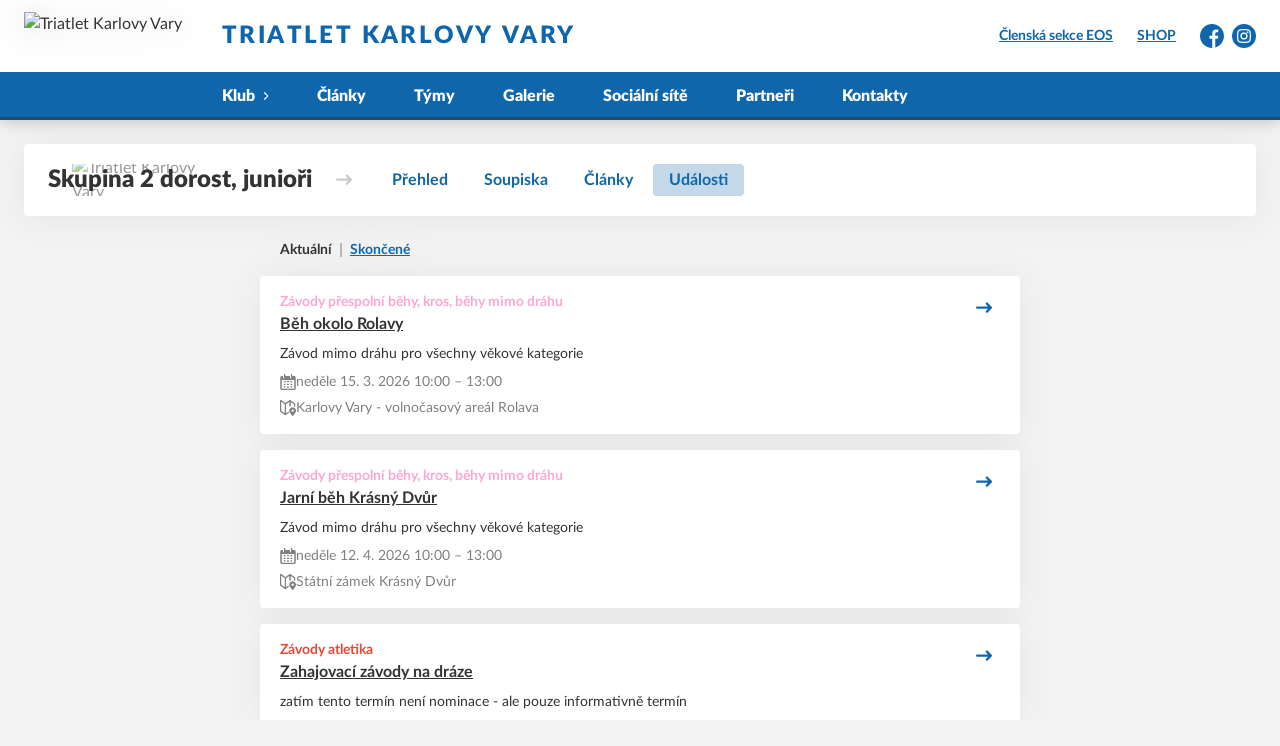

--- FILE ---
content_type: text/html; charset=utf-8
request_url: https://www.triatletkv.cz/tym/6-skupina-2-dorost-juniori/udalosti
body_size: 6759
content:
<!DOCTYPE html>
<html lang="cs"><head><meta charSet="utf-8"/><meta http-equiv="X-UA-Compatible" content="IE=Edge"/><meta name="viewport" content="width=device-width, initial-scale=1"/><title>Události - Skupina 2 dorost, junioři - Triatlet Karlovy Vary</title><meta name="title" content="Události - Skupina 2 dorost, junioři - Triatlet Karlovy Vary"/><meta name="description" content="atletický klub založený v roce 2005 s širokou členskou základnou dětí a mládeže "/><meta property="og:title" content="Události - Skupina 2 dorost, junioři"/><meta name="og:description" content="atletický klub založený v roce 2005 s širokou členskou základnou dětí a mládeže "/><meta property="og:url" content="https://www.triatletkv.cz/tym/6-skupina-2-dorost-juniori/udalosti"/><link rel="icon" href="/apple-touch-icon.png" sizes="any" type="image/png"/><style>a {color: black;}</style><link rel="preload" href="https://cdnjs.cloudflare.com/ajax/libs/lato-font/3.0.0/fonts/lato-black/lato-black.woff2" as="font" type="font/woff2" crossorigin="anonymous"/><link rel="preload" href="https://cdnjs.cloudflare.com/ajax/libs/lato-font/3.0.0/fonts/lato-bold/lato-bold.woff2" as="font" type="font/woff2" crossorigin="anonymous"/><link rel="preload" href="https://cdnjs.cloudflare.com/ajax/libs/lato-font/3.0.0/fonts/lato-medium/lato-medium.woff2" as="font" type="font/woff2" crossorigin="anonymous"/><link rel="preload" href="https://cdnjs.cloudflare.com/ajax/libs/lato-font/3.0.0/fonts/lato-normal/lato-normal.woff2" as="font" type="font/woff2" crossorigin="anonymous"/><style>@font-face{
                    font-family:'Lato';
                    src:url('https://cdnjs.cloudflare.com/ajax/libs/lato-font/3.0.0/fonts/lato-black/lato-black.woff2');
                    font-weight:900;
                    font-style:normal;
                    font-display:swap;
                    
                    
                  }@font-face{
                    font-family:'Lato';
                    src:url('https://cdnjs.cloudflare.com/ajax/libs/lato-font/3.0.0/fonts/lato-bold/lato-bold.woff2');
                    font-weight:700;
                    font-style:normal;
                    font-display:swap;
                    
                    
                  }@font-face{
                    font-family:'Lato';
                    src:url('https://cdnjs.cloudflare.com/ajax/libs/lato-font/3.0.0/fonts/lato-medium/lato-medium.woff2');
                    font-weight:500;
                    font-style:normal;
                    font-display:swap;
                    
                    
                  }@font-face{
                    font-family:'Lato';
                    src:url('https://cdnjs.cloudflare.com/ajax/libs/lato-font/3.0.0/fonts/lato-normal/lato-normal.woff2');
                    font-weight:400;
                    font-style:normal;
                    font-display:swap;
                    
                    
                  }</style><link rel="stylesheet" href="/styles.css"/><script type="module" src="/shared-scripts.js"></script><script type="module" src="/scripts.js"></script><script type="text/javascript" src="https://cdn.jsdelivr.net/npm/alpinejs@3.14.8/dist/cdn.min.js" defer=""></script></head><body class="font-body overflow-x-hidden team-events-page"><div class="contents" x-data="{
              sharedYouTubeEmbedUrl: null,
              closeSharedOverlay: function() {
                this.sharedYouTubeEmbedUrl = null;
                document.body.classList.remove(&#x27;overflow-hidden&#x27;);
              },
              openSharedOverlay: function(youTubeEmbedUrl) {
                this.sharedYouTubeEmbedUrl = youTubeEmbedUrl;
                document.body.classList.add(&#x27;overflow-hidden&#x27;);
              },
            }"><header class="top-header bg-primary shadow-base lg:bg-headerbg sticky top-0 z-20 transition lg:relative lg:transform" x-data="{quickNavVisible: false, mobileNavVisible: false}" x-bind:class="mobileNavVisible ? &#x27;z-30&#x27; : &#x27;z-20&#x27;" @scroll.window="quickNavVisible = false"><div class="nav-primary container transform"><div class="relative flex items-center"><div class="bg-navbg absolute bottom-0 left-1/2 hidden h-12 w-screen -translate-x-1/2 transform lg:block"><div class="nav-gradient-main absolute inset-0 bg-gradient-to-b from-transparent to-black/30"></div><div class="nav-gradient-bottom absolute bottom-0 h-[3px] w-full bg-black/50"></div></div><a href="/" class="logo-background-holder relative mr-2 flex flex-none items-center justify-center self-stretch sm:mr-3 md:mr-4 lg:mr-4"><div class="-my-5 h-12 max-w-[64px] md:h-14 lg:h-24 lg:w-full lg:max-w-[160px]"><div class="drop-shadow-base flex h-full items-center justify-center py-1 lg:py-0"><img src="https://triatletkv.eoscms.cz/webimages/club_logo_filename_20230803_211341.png" alt="Triatlet Karlovy Vary" class=" h-full max-h-full max-w-full object-contain "/></div></div></a><div class="flex-1" style="min-width:1px"><div class="nav-first-line-wrapper flex items-center justify-between py-2 md:py-3 lg:py-5"><strong class="header-web-name web-name text-navlink lg:text-headerwebname mb-0 line-clamp-2 flex-1 pr-3 font-black uppercase leading-tight tracking-widest md:text-lg lg:pl-4 lg:text-2xl xl:pl-6">Triatlet Karlovy Vary</strong><div class="hidden items-center space-x-3 font-bold xl:flex"><div class="quick-links quick-links-expanded pointer-events-auto"><ul class="flex text-sm"><li><a href="https://eos.triatletkv.cz/" target="_blank" rel="noopener noreferrer" class="text-headerquicklink block px-3 py-1 underline transition hover:no-underline">Členská sekce EOS</a></li><li><a href="https://eos.triatletkv.cz/public-store/1" target="_blank" rel="noopener noreferrer" class="text-headerquicklink block px-3 py-1 underline transition hover:no-underline">SHOP</a></li></ul></div><div class="text-headersocial pointer-events-auto text-sm empty:hidden"><div class="socials"><ul class="socials-list flex space-x-2"><li class="socials-list-item"><a href="https://www.facebook.com/triatletkv" class="socials-list-link group flex items-center" target="_blank" rel="noopener noreferrer" title="Facebook"><div class="h-6 w-6 transition group-hover:scale-110"><svg class="icon--facebook h-full w-full"><use xlink:href="/sprite.svg#facebook"></use></svg></div><span class="sr-only">Facebook</span></a></li><li class="socials-list-item"><a href="https://www.instagram.com/triatletkarlovyvary/" class="socials-list-link group flex items-center" target="_blank" rel="noopener noreferrer" title="Instagram"><div class="h-6 w-6 transition group-hover:scale-110"><svg class="icon--instagram h-full w-full"><use xlink:href="/sprite.svg#instagram"></use></svg></div><span class="sr-only">Instagram</span></a></li></ul></div></div></div><div class="hidden lg:block xl:hidden"><div class="quick-nav-toggle relative z-10"><button class="block p-3 transition bg-navbg text-navlink group focus:outline-none -my-5" x-on:click="quickNavVisible = !quickNavVisible"><span class="flex h-6 w-6 transform flex-col justify-around transition group-hover:scale-x-110 group-hover:scale-y-75" x-bind:class="quickNavVisible ? &#x27;rotate-90&#x27; : &#x27;&#x27;"><span class="h-1 rounded-lg bg-current"></span><span class="h-1 rounded-lg bg-current"></span><span class="h-1 rounded-lg bg-current"></span></span></button><div class="absolute right-0 top-full rounded bg-white p-4 shadow-md" x-show="quickNavVisible" x-cloak="true" @click.outside="quickNavVisible = false"><div class="flex flex-col font-bold"><div class="quick-links quick-links-expandable text-sm"><ul class="space-y-2"><li><a href="https://eos.triatletkv.cz/" target="_blank" rel="noopener noreferrer" class="hover:text-primary-400 block whitespace-nowrap transition hover:underline">Členská sekce EOS</a></li><li><a href="https://eos.triatletkv.cz/public-store/1" target="_blank" rel="noopener noreferrer" class="hover:text-primary-400 block whitespace-nowrap transition hover:underline">SHOP</a></li></ul></div><div class="my-4 h-0.5 bg-gray-100 last:hidden"></div><div class="socials"><ul class="socials-list flex space-x-2"><li class="socials-list-item"><a href="https://www.facebook.com/triatletkv" class="socials-list-link group flex items-center" target="_blank" rel="noopener noreferrer" title="Facebook"><div class="h-6 w-6 transition group-hover:scale-110"><svg class="icon--facebook h-full w-full"><use xlink:href="/sprite.svg#facebook"></use></svg></div><span class="sr-only">Facebook</span></a></li><li class="socials-list-item"><a href="https://www.instagram.com/triatletkarlovyvary/" class="socials-list-link group flex items-center" target="_blank" rel="noopener noreferrer" title="Instagram"><div class="h-6 w-6 transition group-hover:scale-110"><svg class="icon--instagram h-full w-full"><use xlink:href="/sprite.svg#instagram"></use></svg></div><span class="sr-only">Instagram</span></a></li></ul></div></div></div></div></div><div class="lg:hidden"><button class="button button-small button-primarydark" x-on:click="mobileNavVisible = true">MENU</button></div></div><div class="nav-second-line-wrapper hidden lg:block"><nav class="text-navlink flex justify-between font-black items-center"><ul class="flex items-center"><li class="group relative whitespace-nowrap" x-data="{subItemVisible: false}"><span class="nav-item-top block flex cursor-pointer items-center px-4 py-3 no-underline transition xl:px-6 hover:bg-subnavbg hover:text-subnavlink lg:py-3" x-bind:class="(subItemVisible || $el.parentElement.classList.contains(&#x27;active-item-by-url&#x27;)) ? &#x27;js-active bg-subnavbg text-subnavlink&#x27; : &#x27;&#x27;" x-on:click="subItemVisible = !subItemVisible" @click.outside="subItemVisible = false" @scroll.window="subItemVisible = false">Klub<span class="ml-2 h-2 w-1.5 transform transition" x-bind:class="subItemVisible ? &#x27;rotate-90&#x27; : &#x27;&#x27;"><svg class="icon--arrow-simple h-full w-full"><use xlink:href="/sprite.svg#arrow-simple"></use></svg></span></span><div x-show="subItemVisible" x-cloak="true" class="absolute left-0 top-full min-w-[13rem]"><ul class="bg-subnavbg text-subnavlink subnav-list py-2 text-sm font-normal"><li><a href="/informace-o-klubu" class="nav-item-sub flex items-center justify-between px-4 py-2 transition hover:bg-white/10 xl:px-6">Informace o klubu</a></li><li><a href="/atleticky-stadion-k-vary" class="nav-item-sub flex items-center justify-between px-4 py-2 transition hover:bg-white/10 xl:px-6">Atletický stadion K. Vary</a></li><li><a href="/informace-o-klubu/sportovni-stredisko-mladeze" class="nav-item-sub flex items-center justify-between px-4 py-2 transition hover:bg-white/10 xl:px-6">Sportovní středisko mládeže </a></li><li><a href="/klubove-rekordy-a-statistiky" class="nav-item-sub flex items-center justify-between px-4 py-2 transition hover:bg-white/10 xl:px-6">Klubové rekordy a statistiky</a></li><li><a href="/pridas-se-k-nam" class="nav-item-sub flex items-center justify-between px-4 py-2 transition hover:bg-white/10 xl:px-6">Přidáš se k nám ?</a></li><li><a href="/kalendar/klubove-udalosti" class="nav-item-sub flex items-center justify-between px-4 py-2 transition hover:bg-white/10 xl:px-6">Klubové události</a></li><li><a href="/treneri" class="nav-item-sub flex items-center justify-between px-4 py-2 transition hover:bg-white/10 xl:px-6">Trenéři</a></li><li><a href="/mista" class="nav-item-sub flex items-center justify-between px-4 py-2 transition hover:bg-white/10 xl:px-6">Místa</a></li><li><a href="/ke-stazeni" class="nav-item-sub flex items-center justify-between px-4 py-2 transition hover:bg-white/10 xl:px-6">Ke stažení</a></li></ul></div></li><li class="group relative whitespace-nowrap" x-data="{subItemVisible: false}"><a href="/clanky" class="nav-item-top block flex cursor-pointer items-center px-4 py-3 no-underline transition xl:px-6 hover:bg-subnavbg hover:text-subnavlink lg:py-3" x-bind:class="$el.parentElement.classList.contains(&#x27;active-item-by-url&#x27;) ? &#x27;js-active bg-subnavbg text-subnavlink&#x27; : &#x27;&#x27;">Články</a></li><li class="group relative whitespace-nowrap" x-data="{subItemVisible: false}"><a href="/tymy" class="nav-item-top block flex cursor-pointer items-center px-4 py-3 no-underline transition xl:px-6 hover:bg-subnavbg hover:text-subnavlink lg:py-3" x-bind:class="$el.parentElement.classList.contains(&#x27;active-item-by-url&#x27;) ? &#x27;js-active bg-subnavbg text-subnavlink&#x27; : &#x27;&#x27;">Týmy</a></li><li class="group relative whitespace-nowrap" x-data="{subItemVisible: false}"><a href="https://triatletkv.rajce.idnes.cz/" class="nav-item-top block flex cursor-pointer items-center px-4 py-3 no-underline transition xl:px-6 hover:bg-subnavbg hover:text-subnavlink lg:py-3" x-bind:class="$el.parentElement.classList.contains(&#x27;active-item-by-url&#x27;) ? &#x27;js-active bg-subnavbg text-subnavlink&#x27; : &#x27;&#x27;" target="_blank" rel="noopener noreferrer">Galerie</a></li><li class="group relative whitespace-nowrap" x-data="{subItemVisible: false}"><a href="/socialni-site" class="nav-item-top block flex cursor-pointer items-center px-4 py-3 no-underline transition xl:px-6 hover:bg-subnavbg hover:text-subnavlink lg:py-3" x-bind:class="$el.parentElement.classList.contains(&#x27;active-item-by-url&#x27;) ? &#x27;js-active bg-subnavbg text-subnavlink&#x27; : &#x27;&#x27;">Sociální sítě</a></li><li class="group relative whitespace-nowrap" x-data="{subItemVisible: false}"><a href="/partneri" class="nav-item-top block flex cursor-pointer items-center px-4 py-3 no-underline transition xl:px-6 hover:bg-subnavbg hover:text-subnavlink lg:py-3" x-bind:class="$el.parentElement.classList.contains(&#x27;active-item-by-url&#x27;) ? &#x27;js-active bg-subnavbg text-subnavlink&#x27; : &#x27;&#x27;">Partneři</a></li><li class="group relative whitespace-nowrap" x-data="{subItemVisible: false}"><a href="/kontakty" class="nav-item-top block flex cursor-pointer items-center px-4 py-3 no-underline transition xl:px-6 hover:bg-subnavbg hover:text-subnavlink lg:py-3" x-bind:class="$el.parentElement.classList.contains(&#x27;active-item-by-url&#x27;) ? &#x27;js-active bg-subnavbg text-subnavlink&#x27; : &#x27;&#x27;">Kontakty</a></li></ul></nav></div></div></div></div><div class="navigation-mobile fixed right-0 top-0 z-50 m-2.5 flex max-h-screen w-5/6 max-w-sm transform flex-col rounded bg-white transition lg:hidden" x-bind:class="mobileNavVisible ? &#x27;translate-x-0&#x27; : &#x27;translate-x-full&#x27;" @click.outside="mobileNavVisible = false" x-show="mobileNavVisible" x-cloak="true" x-transition:enter="transform transition ease-in-out duration-500 sm:duration-700" x-transition:enter-start="translate-x-full" x-transition:enter-end="translate-x-0" x-transition:leave="transform transition ease-in-out duration-500 sm:duration-700" x-transition:leave-start="translate-x-0" x-transition:leave-end="translate-x-full"><div class="py-.5 flex items-center justify-between px-4 md:py-1"><a href="/" class="relative flex h-12 max-w-[64px] flex-none items-center justify-center self-stretch py-1 md:h-14"><img src="https://triatletkv.eoscms.cz/webimages/club_logo_filename_20230803_211341.png" alt="Triatlet Karlovy Vary" class=" h-full max-h-full max-w-full object-contain "/></a><span x-on:click="mobileNavVisible = false" class="block h-4 w-4 cursor-pointer"><svg class="icon--cross h-full w-full"><use xlink:href="/sprite.svg#cross"></use></svg></span></div><div class="h-px bg-gray-200"></div><nav class="flex-1 overflow-y-auto font-bold"><ul class="divide-y divide-gray-200"><li class="relative" x-data="{mobileSubItemVisible: false}"><span class="flex cursor-pointer items-center justify-between px-4 py-2 no-underline" x-on:click="mobileSubItemVisible = !mobileSubItemVisible" @click.outside="mobileSubItemVisible = false">Klub<span class="ml-2 h-3 w-3 transform transition" x-bind:class="mobileSubItemVisible ? &#x27;rotate-90&#x27; : &#x27;&#x27;"><svg class="icon--arrow-simple h-full w-full"><use xlink:href="/sprite.svg#arrow-simple"></use></svg></span></span><template x-if="mobileSubItemVisible"><ul class="text-normal -mt-2 py-1 text-sm"><li><a href="/informace-o-klubu" class="flex cursor-pointer items-center justify-between px-4 py-1 text-sm font-normal no-underline transition"><span class="flex-1">Informace o klubu</span></a></li><li><a href="/atleticky-stadion-k-vary" class="flex cursor-pointer items-center justify-between px-4 py-1 text-sm font-normal no-underline transition"><span class="flex-1">Atletický stadion K. Vary</span></a></li><li><a href="/informace-o-klubu/sportovni-stredisko-mladeze" class="flex cursor-pointer items-center justify-between px-4 py-1 text-sm font-normal no-underline transition"><span class="flex-1">Sportovní středisko mládeže </span></a></li><li><a href="/klubove-rekordy-a-statistiky" class="flex cursor-pointer items-center justify-between px-4 py-1 text-sm font-normal no-underline transition"><span class="flex-1">Klubové rekordy a statistiky</span></a></li><li><a href="/pridas-se-k-nam" class="flex cursor-pointer items-center justify-between px-4 py-1 text-sm font-normal no-underline transition"><span class="flex-1">Přidáš se k nám ?</span></a></li><li><a href="/kalendar/klubove-udalosti" class="flex cursor-pointer items-center justify-between px-4 py-1 text-sm font-normal no-underline transition"><span class="flex-1">Klubové události</span></a></li><li><a href="/treneri" class="flex cursor-pointer items-center justify-between px-4 py-1 text-sm font-normal no-underline transition"><span class="flex-1">Trenéři</span></a></li><li><a href="/mista" class="flex cursor-pointer items-center justify-between px-4 py-1 text-sm font-normal no-underline transition"><span class="flex-1">Místa</span></a></li><li><a href="/ke-stazeni" class="flex cursor-pointer items-center justify-between px-4 py-1 text-sm font-normal no-underline transition"><span class="flex-1">Ke stažení</span></a></li></ul></template></li><li class="relative" x-data="{mobileSubItemVisible: false}"><a class="flex cursor-pointer items-center justify-between px-4 py-2 no-underline" x-on:click="mobileSubItemVisible = !mobileSubItemVisible" @click.outside="mobileSubItemVisible = false" href="/clanky">Články</a><template x-if="mobileSubItemVisible"><ul class="text-normal -mt-2 py-1 text-sm"></ul></template></li><li class="relative" x-data="{mobileSubItemVisible: false}"><a class="flex cursor-pointer items-center justify-between px-4 py-2 no-underline" x-on:click="mobileSubItemVisible = !mobileSubItemVisible" @click.outside="mobileSubItemVisible = false" href="/tymy">Týmy</a><template x-if="mobileSubItemVisible"><ul class="text-normal -mt-2 py-1 text-sm"></ul></template></li><li class="relative" x-data="{mobileSubItemVisible: false}"><a class="flex cursor-pointer items-center justify-between px-4 py-2 no-underline" x-on:click="mobileSubItemVisible = !mobileSubItemVisible" @click.outside="mobileSubItemVisible = false" href="https://triatletkv.rajce.idnes.cz/" target="_blank" rel="noopener noreferrer">Galerie</a><template x-if="mobileSubItemVisible"><ul class="text-normal -mt-2 py-1 text-sm"></ul></template></li><li class="relative" x-data="{mobileSubItemVisible: false}"><a class="flex cursor-pointer items-center justify-between px-4 py-2 no-underline" x-on:click="mobileSubItemVisible = !mobileSubItemVisible" @click.outside="mobileSubItemVisible = false" href="/socialni-site">Sociální sítě</a><template x-if="mobileSubItemVisible"><ul class="text-normal -mt-2 py-1 text-sm"></ul></template></li><li class="relative" x-data="{mobileSubItemVisible: false}"><a class="flex cursor-pointer items-center justify-between px-4 py-2 no-underline" x-on:click="mobileSubItemVisible = !mobileSubItemVisible" @click.outside="mobileSubItemVisible = false" href="/partneri">Partneři</a><template x-if="mobileSubItemVisible"><ul class="text-normal -mt-2 py-1 text-sm"></ul></template></li><li class="relative" x-data="{mobileSubItemVisible: false}"><a class="flex cursor-pointer items-center justify-between px-4 py-2 no-underline" x-on:click="mobileSubItemVisible = !mobileSubItemVisible" @click.outside="mobileSubItemVisible = false" href="/kontakty">Kontakty</a><template x-if="mobileSubItemVisible"><ul class="text-normal -mt-2 py-1 text-sm"></ul></template></li><li><a href="https://eos.triatletkv.cz/" target="_blank" rel="noopener noreferrer" class="flex cursor-pointer items-center justify-between px-4 py-2 text-sm font-normal no-underline"><span class="flex-1">Členská sekce EOS</span><span class="h-3 w-3 flex-none opacity-40"><svg class="icon--external h-full w-full"><use xlink:href="/sprite.svg#external"></use></svg></span></a></li><li><a href="https://eos.triatletkv.cz/public-store/1" target="_blank" rel="noopener noreferrer" class="flex cursor-pointer items-center justify-between px-4 py-2 text-sm font-normal no-underline"><span class="flex-1">SHOP</span><span class="h-3 w-3 flex-none opacity-40"><svg class="icon--external h-full w-full"><use xlink:href="/sprite.svg#external"></use></svg></span></a></li></ul></nav><div class="text-primary mx-4 border-t-2 py-4"><div class="origin-left scale-[1.15]"><div class="socials"><ul class="socials-list flex space-x-2"><li class="socials-list-item"><a href="https://www.facebook.com/triatletkv" class="socials-list-link group flex items-center" target="_blank" rel="noopener noreferrer" title="Facebook"><div class="h-6 w-6 transition group-hover:scale-110"><svg class="icon--facebook h-full w-full"><use xlink:href="/sprite.svg#facebook"></use></svg></div><span class="sr-only">Facebook</span></a></li><li class="socials-list-item"><a href="https://www.instagram.com/triatletkarlovyvary/" class="socials-list-link group flex items-center" target="_blank" rel="noopener noreferrer" title="Instagram"><div class="h-6 w-6 transition group-hover:scale-110"><svg class="icon--instagram h-full w-full"><use xlink:href="/sprite.svg#instagram"></use></svg></div><span class="sr-only">Instagram</span></a></li></ul></div></div></div></div><div class="fixed left-0 top-0 z-40 h-[200%] w-full overflow-hidden" x-cloak="true" x-show="mobileNavVisible" aria-labelledby="slide-over-title" role="dialog" aria-modal="true"><div class="bg-primary absolute inset-0 bg-opacity-50 backdrop-blur-sm backdrop-saturate-[.25] transition-opacity" aria-hidden="true" x-on:click="mobileNavVisible = false" x-show="mobileNavVisible" x-transition:enter="ease-in-out duration-500" x-transition:enter-start="opacity-0" x-transition:enter-end="opacity-100" x-transition:leave="ease-in-out duration-500" x-transition:leave-start="opacity-100" x-transition:leave-end="opacity-0"></div></div></header><div style="display:none" class="nav-secondary bg-navbg fixed top-0 z-20 hidden w-full transform transition lg:block" x-data="{quickNavVisible: false}" x-init="$nextTick(() =&gt; { $el.removeAttribute(&#x27;style&#x27;) })" @scroll.window="quickNavVisible = false"><div class="nav-gradient-main absolute inset-0 bg-gradient-to-b from-transparent to-black/30"></div><div class="container relative z-10"><div class="flex items-center"><a href="/" class="logo-background-holder-sticky relative mr-2 h-14 max-w-[64px] flex-none py-1 sm:mr-3 md:mr-4 lg:mr-4 lg:h-16"><div class="drop-shadow-base flex h-full items-center justify-center py-1 filter lg:py-0"><img src="https://triatletkv.eoscms.cz/webimages/club_logo_filename_20230803_211341.png" alt="Triatlet Karlovy Vary" class=" h-full max-h-full max-w-full object-contain "/></div></a><div class="flex-1"><nav class="text-navlink flex justify-between font-black items-center"><ul class="flex items-center"><li class="group relative whitespace-nowrap" x-data="{subItemVisible: false}"><span class="nav-item-top block flex cursor-pointer items-center px-4 py-3 no-underline transition xl:px-6 hover:bg-subnavbg hover:text-subnavlink lg:py-5" x-bind:class="(subItemVisible || $el.parentElement.classList.contains(&#x27;active-item-by-url&#x27;)) ? &#x27;js-active bg-subnavbg text-subnavlink&#x27; : &#x27;&#x27;" x-on:click="subItemVisible = !subItemVisible" @click.outside="subItemVisible = false" @scroll.window="subItemVisible = false">Klub<span class="ml-2 h-2 w-1.5 transform transition" x-bind:class="subItemVisible ? &#x27;rotate-90&#x27; : &#x27;&#x27;"><svg class="icon--arrow-simple h-full w-full"><use xlink:href="/sprite.svg#arrow-simple"></use></svg></span></span><div x-show="subItemVisible" x-cloak="true" class="absolute left-0 top-full min-w-[13rem]"><ul class="bg-subnavbg text-subnavlink subnav-list py-2 text-sm font-normal"><li><a href="/informace-o-klubu" class="nav-item-sub flex items-center justify-between px-4 py-2 transition hover:bg-white/10 xl:px-6">Informace o klubu</a></li><li><a href="/atleticky-stadion-k-vary" class="nav-item-sub flex items-center justify-between px-4 py-2 transition hover:bg-white/10 xl:px-6">Atletický stadion K. Vary</a></li><li><a href="/informace-o-klubu/sportovni-stredisko-mladeze" class="nav-item-sub flex items-center justify-between px-4 py-2 transition hover:bg-white/10 xl:px-6">Sportovní středisko mládeže </a></li><li><a href="/klubove-rekordy-a-statistiky" class="nav-item-sub flex items-center justify-between px-4 py-2 transition hover:bg-white/10 xl:px-6">Klubové rekordy a statistiky</a></li><li><a href="/pridas-se-k-nam" class="nav-item-sub flex items-center justify-between px-4 py-2 transition hover:bg-white/10 xl:px-6">Přidáš se k nám ?</a></li><li><a href="/kalendar/klubove-udalosti" class="nav-item-sub flex items-center justify-between px-4 py-2 transition hover:bg-white/10 xl:px-6">Klubové události</a></li><li><a href="/treneri" class="nav-item-sub flex items-center justify-between px-4 py-2 transition hover:bg-white/10 xl:px-6">Trenéři</a></li><li><a href="/mista" class="nav-item-sub flex items-center justify-between px-4 py-2 transition hover:bg-white/10 xl:px-6">Místa</a></li><li><a href="/ke-stazeni" class="nav-item-sub flex items-center justify-between px-4 py-2 transition hover:bg-white/10 xl:px-6">Ke stažení</a></li></ul></div></li><li class="group relative whitespace-nowrap" x-data="{subItemVisible: false}"><a href="/clanky" class="nav-item-top block flex cursor-pointer items-center px-4 py-3 no-underline transition xl:px-6 hover:bg-subnavbg hover:text-subnavlink lg:py-5" x-bind:class="$el.parentElement.classList.contains(&#x27;active-item-by-url&#x27;) ? &#x27;js-active bg-subnavbg text-subnavlink&#x27; : &#x27;&#x27;">Články</a></li><li class="group relative whitespace-nowrap" x-data="{subItemVisible: false}"><a href="/tymy" class="nav-item-top block flex cursor-pointer items-center px-4 py-3 no-underline transition xl:px-6 hover:bg-subnavbg hover:text-subnavlink lg:py-5" x-bind:class="$el.parentElement.classList.contains(&#x27;active-item-by-url&#x27;) ? &#x27;js-active bg-subnavbg text-subnavlink&#x27; : &#x27;&#x27;">Týmy</a></li><li class="group relative whitespace-nowrap" x-data="{subItemVisible: false}"><a href="https://triatletkv.rajce.idnes.cz/" class="nav-item-top block flex cursor-pointer items-center px-4 py-3 no-underline transition xl:px-6 hover:bg-subnavbg hover:text-subnavlink lg:py-5" x-bind:class="$el.parentElement.classList.contains(&#x27;active-item-by-url&#x27;) ? &#x27;js-active bg-subnavbg text-subnavlink&#x27; : &#x27;&#x27;" target="_blank" rel="noopener noreferrer">Galerie</a></li><li class="group relative whitespace-nowrap" x-data="{subItemVisible: false}"><a href="/socialni-site" class="nav-item-top block flex cursor-pointer items-center px-4 py-3 no-underline transition xl:px-6 hover:bg-subnavbg hover:text-subnavlink lg:py-5" x-bind:class="$el.parentElement.classList.contains(&#x27;active-item-by-url&#x27;) ? &#x27;js-active bg-subnavbg text-subnavlink&#x27; : &#x27;&#x27;">Sociální sítě</a></li><li class="group relative whitespace-nowrap" x-data="{subItemVisible: false}"><a href="/partneri" class="nav-item-top block flex cursor-pointer items-center px-4 py-3 no-underline transition xl:px-6 hover:bg-subnavbg hover:text-subnavlink lg:py-5" x-bind:class="$el.parentElement.classList.contains(&#x27;active-item-by-url&#x27;) ? &#x27;js-active bg-subnavbg text-subnavlink&#x27; : &#x27;&#x27;">Partneři</a></li><li class="group relative whitespace-nowrap" x-data="{subItemVisible: false}"><a href="/kontakty" class="nav-item-top block flex cursor-pointer items-center px-4 py-3 no-underline transition xl:px-6 hover:bg-subnavbg hover:text-subnavlink lg:py-5" x-bind:class="$el.parentElement.classList.contains(&#x27;active-item-by-url&#x27;) ? &#x27;js-active bg-subnavbg text-subnavlink&#x27; : &#x27;&#x27;">Kontakty</a></li></ul></nav></div><div class="hidden lg:block"><div class="quick-nav-toggle relative z-10"><button class="block p-3 transition bg-navbg text-navlink group focus:outline-none -my-5" x-on:click="quickNavVisible = !quickNavVisible"><span class="flex h-6 w-6 transform flex-col justify-around transition group-hover:scale-x-110 group-hover:scale-y-75" x-bind:class="quickNavVisible ? &#x27;rotate-90&#x27; : &#x27;&#x27;"><span class="h-1 rounded-lg bg-current"></span><span class="h-1 rounded-lg bg-current"></span><span class="h-1 rounded-lg bg-current"></span></span></button><div class="absolute right-0 top-full rounded bg-white p-4 shadow-md" x-show="quickNavVisible" x-cloak="true" @click.outside="quickNavVisible = false"><div class="flex flex-col font-bold"><div class="quick-links quick-links-expandable text-sm"><ul class="space-y-2"><li><a href="https://eos.triatletkv.cz/" target="_blank" rel="noopener noreferrer" class="hover:text-primary-400 block whitespace-nowrap transition hover:underline">Členská sekce EOS</a></li><li><a href="https://eos.triatletkv.cz/public-store/1" target="_blank" rel="noopener noreferrer" class="hover:text-primary-400 block whitespace-nowrap transition hover:underline">SHOP</a></li></ul></div><div class="my-4 h-0.5 bg-gray-100 last:hidden"></div><div class="socials"><ul class="socials-list flex space-x-2"><li class="socials-list-item"><a href="https://www.facebook.com/triatletkv" class="socials-list-link group flex items-center" target="_blank" rel="noopener noreferrer" title="Facebook"><div class="h-6 w-6 transition group-hover:scale-110"><svg class="icon--facebook h-full w-full"><use xlink:href="/sprite.svg#facebook"></use></svg></div><span class="sr-only">Facebook</span></a></li><li class="socials-list-item"><a href="https://www.instagram.com/triatletkarlovyvary/" class="socials-list-link group flex items-center" target="_blank" rel="noopener noreferrer" title="Instagram"><div class="h-6 w-6 transition group-hover:scale-110"><svg class="icon--instagram h-full w-full"><use xlink:href="/sprite.svg#instagram"></use></svg></div><span class="sr-only">Instagram</span></a></li></ul></div></div></div></div></div></div></div><div class="nav-gradient-bottom absolute bottom-0 h-[3px] w-full bg-black/50"></div></div><div class="container"><div class="drop-shadow-baselight space-y-4 pb-6 pt-2.5 md:space-y-6 md:pb-20 md:pt-6"><div class="-mb-1.5 md:mb-0"><div class="team-nav-desktop team-nav relative hidden items-center space-x-6 overflow-hidden rounded bg-white px-6 py-5 lg:flex"><span class="text-2xl font-black">Skupina 2 dorost, junioři</span><span class="h-4 w-4 opacity-25"><svg class="icon--arrow-right h-full w-full"><use xlink:href="/sprite.svg#arrow-right"></use></svg></span><ul class="relative z-10 flex items-center space-x-1 font-bold"><li class="team-nav-item"><a href="/tym/6-skupina-2-dorost-juniori" class="text-primary hover:bg-primarylight block rounded px-4 py-1 transition-colors ">Přehled</a></li><li class="team-nav-item"><a href="/tym/6-skupina-2-dorost-juniori/soupiska" class="text-primary hover:bg-primarylight block rounded px-4 py-1 transition-colors ">Soupiska</a></li><li class="team-nav-item"><a href="/tym/6-skupina-2-dorost-juniori/clanky" class="text-primary hover:bg-primarylight block rounded px-4 py-1 transition-colors ">Články</a></li><li class="team-nav-item-current"><a href="/tym/6-skupina-2-dorost-juniori/udalosti" class="text-primary hover:bg-primarylight block rounded px-4 py-1 transition-colors bg-primarylight">Události</a></li></ul><div class="logo-bg"><img src="https://triatletkv.eoscms.cz/webimages/club_logo_filename_20230803_211341.png" alt="Triatlet Karlovy Vary" class="w-full h-full max-h-full max-w-full object-contain "/></div></div><div class="team-nav-mobile lg:hidden"><div class="page-sidebar-nav mb-4 overflow-hidden rounded bg-white md:mb-0" x-data="{sidebarNavVisible: false}"><div class="page-sidebar-nav-current py-3 pl-4 pr-2.5 transition-colors duration-200 lg:px-5"><h3 class="mb-0 text-primary cursor-pointer lg:cursor-default"><div class="flex items-center space-x-2 lg:pointer-events-none lg:space-x-0" x-on:click="sidebarNavVisible = !sidebarNavVisible"><span class="h-4 w-4 opacity-50 lg:hidden"><svg class="icon--burger h-full w-full"><use xlink:href="/sprite.svg#burger"></use></svg></span><span class="flex-1"><span class="page-sidebar-nav-current-label">Skupina 2 dorost, junioři</span><span class="bg-primary/10 text-primary ml-2 rounded px-2 py-1 text-sm font-bold uppercase">Události</span></span><span class="bg-neutral h-8 w-8 transform rounded-full p-2.5 transition duration-500 lg:hidden" x-bind:class="sidebarNavVisible ? &#x27;rotate-[135deg]&#x27; : &#x27;rotate-0&#x27;"><svg class="icon--plus h-full w-full"><use xlink:href="/sprite.svg#plus"></use></svg></span></div></h3></div><ul class="border-t-neutral space-y-0.5 border-t p-2 font-bold lg:!block" x-cloak="true" x-show="sidebarNavVisible" x-transition:enter="transition ease-out duration-200" x-transition:enter-start="opacity-0 transform scale-[.95]" x-transition:enter-end="opacity-100 transform scale-100" x-transition:leave="transition ease-in duration-150" x-transition:leave-start="opacity-100 transform scale-100" x-transition:leave-end="opacity-0 transform scale-[.95]"><li class="page-sidebar-nav-children"><a href="/tym/6-skupina-2-dorost-juniori" class="group flex items-center rounded px-2 py-2 transition lg:px-3 hover:bg-primarylight hover:text-primary "><span class="flex-1 pr-3">Přehled</span><span class="h-2 w-3 -translate-x-1/2 transform opacity-0 transition group-hover:translate-x-0 group-hover:opacity-100"><svg class="icon--arrow-right h-full w-full"><use xlink:href="/sprite.svg#arrow-right"></use></svg></span></a></li><li class="page-sidebar-nav-children"><a href="/tym/6-skupina-2-dorost-juniori/soupiska" class="group flex items-center rounded px-2 py-2 transition lg:px-3 hover:bg-primarylight hover:text-primary "><span class="flex-1 pr-3">Soupiska</span><span class="h-2 w-3 -translate-x-1/2 transform opacity-0 transition group-hover:translate-x-0 group-hover:opacity-100"><svg class="icon--arrow-right h-full w-full"><use xlink:href="/sprite.svg#arrow-right"></use></svg></span></a></li><li class="page-sidebar-nav-children"><a href="/tym/6-skupina-2-dorost-juniori/clanky" class="group flex items-center rounded px-2 py-2 transition lg:px-3 hover:bg-primarylight hover:text-primary "><span class="flex-1 pr-3">Články</span><span class="h-2 w-3 -translate-x-1/2 transform opacity-0 transition group-hover:translate-x-0 group-hover:opacity-100"><svg class="icon--arrow-right h-full w-full"><use xlink:href="/sprite.svg#arrow-right"></use></svg></span></a></li><li class="page-sidebar-nav-children page-sidebar-nav-children-active"><a href="/tym/6-skupina-2-dorost-juniori/udalosti" class="group flex items-center rounded px-2 py-2 transition lg:px-3 bg-primarylight text-primary hover:underline "><span class="flex-1 pr-3">Události</span><span class="h-2 w-3 -translate-x-1/2 transform opacity-0 transition group-hover:translate-x-0 group-hover:opacity-100"><svg class="icon--arrow-right h-full w-full"><use xlink:href="/sprite.svg#arrow-right"></use></svg></span></a></li></ul></div></div></div><div class="max-w-narrow mx-auto"><div class="space-y-4"><div class="divide-x-2 divide-black/30 px-2 text-sm font-bold lg:px-3"><a href="/tym/6-skupina-2-dorost-juniori/udalosti?f=1" class="events-list-filter-link px-2 events-list-filter-link-active text-black no-underline hover:hover-hover:underline">Aktuální</a><a href="/tym/6-skupina-2-dorost-juniori/udalosti?f=0" class="events-list-filter-link px-2 events-list-filter-link-inactive text-primary underline hover:hover-hover:no-underline">Skončené</a></div><div class="space-y-4"><div class="flex flex-col justify-between rounded bg-white p-4 lg:px-5"><div class="space-y-2"><div class="flex gap-4"><div class="flex-1 space-y-2"><div class="text-sm font-bold" style="color:#f9a8d4">Závody přespolní běhy, kros, běhy mimo dráhu</div><a href="/event/443" class="font-bold underline hover:no-underline">Běh okolo Rolavy</a></div><div class="flex-none"><a href="/event/443" class="text-icon group"><span class="group-hover:hover-hover:bg-neutral flex h-8 w-8 items-center justify-center rounded-full transition"><span class="h-3 w-4"><svg class="icon--arrow-right h-full w-full"><use xlink:href="/sprite.svg#arrow-right"></use></svg></span></span></a></div></div><div class="text-sm">Závod mimo dráhu pro všechny věkové kategorie</div><div class="text-dark space-y-1.5 text-sm"><div class="flex gap-2"><div class="mt-0.5 h-4 w-4"><svg class="icon--events h-full w-full"><use xlink:href="/sprite.svg#events"></use></svg></div><span>neděle 15. 3. 2026 10:00 – 13:00</span></div><div class="flex gap-2"><div class="mt-0.5 h-4 w-4"><svg class="icon--map h-full w-full"><use xlink:href="/sprite.svg#map"></use></svg></div><span>Karlovy Vary - volnočasový areál Rolava</span></div></div></div></div><div class="flex flex-col justify-between rounded bg-white p-4 lg:px-5"><div class="space-y-2"><div class="flex gap-4"><div class="flex-1 space-y-2"><div class="text-sm font-bold" style="color:#f9a8d4">Závody přespolní běhy, kros, běhy mimo dráhu</div><a href="/event/442" class="font-bold underline hover:no-underline">Jarní běh Krásný Dvůr</a></div><div class="flex-none"><a href="/event/442" class="text-icon group"><span class="group-hover:hover-hover:bg-neutral flex h-8 w-8 items-center justify-center rounded-full transition"><span class="h-3 w-4"><svg class="icon--arrow-right h-full w-full"><use xlink:href="/sprite.svg#arrow-right"></use></svg></span></span></a></div></div><div class="text-sm">Závod mimo dráhu pro všechny věkové kategorie</div><div class="text-dark space-y-1.5 text-sm"><div class="flex gap-2"><div class="mt-0.5 h-4 w-4"><svg class="icon--events h-full w-full"><use xlink:href="/sprite.svg#events"></use></svg></div><span>neděle 12. 4. 2026 10:00 – 13:00</span></div><div class="flex gap-2"><div class="mt-0.5 h-4 w-4"><svg class="icon--map h-full w-full"><use xlink:href="/sprite.svg#map"></use></svg></div><span>Státní zámek Krásný Dvůr</span></div></div></div></div><div class="flex flex-col justify-between rounded bg-white p-4 lg:px-5"><div class="space-y-2"><div class="flex gap-4"><div class="flex-1 space-y-2"><div class="text-sm font-bold" style="color:#eb4736">Závody atletika</div><a href="/event/460" class="font-bold underline hover:no-underline">Zahajovací závody na dráze</a></div><div class="flex-none"><a href="/event/460" class="text-icon group"><span class="group-hover:hover-hover:bg-neutral flex h-8 w-8 items-center justify-center rounded-full transition"><span class="h-3 w-4"><svg class="icon--arrow-right h-full w-full"><use xlink:href="/sprite.svg#arrow-right"></use></svg></span></span></a></div></div><div class="text-sm">zatím tento termín není nominace - ale pouze informativně termín</div><div class="text-dark space-y-1.5 text-sm"><div class="flex gap-2"><div class="mt-0.5 h-4 w-4"><svg class="icon--events h-full w-full"><use xlink:href="/sprite.svg#events"></use></svg></div><span>sobota 25. 4. 2026 10:00 – 16:00</span></div><div class="flex gap-2"><div class="mt-0.5 h-4 w-4"><svg class="icon--map h-full w-full"><use xlink:href="/sprite.svg#map"></use></svg></div><span>Cheb</span></div></div></div></div><div class="flex flex-col justify-between rounded bg-white p-4 lg:px-5"><div class="space-y-2"><div class="flex gap-4"><div class="flex-1 space-y-2"><div class="text-sm font-bold" style="color:#eb4736">Závody atletika</div><a href="/event/445" class="font-bold underline hover:no-underline">Prvomájové závody</a></div><div class="flex-none"><a href="/event/445" class="text-icon group"><span class="group-hover:hover-hover:bg-neutral flex h-8 w-8 items-center justify-center rounded-full transition"><span class="h-3 w-4"><svg class="icon--arrow-right h-full w-full"><use xlink:href="/sprite.svg#arrow-right"></use></svg></span></span></a></div></div><div class="text-sm">zatím tento termín není nominace - ale pouze informativně termín</div><div class="text-dark space-y-1.5 text-sm"><div class="flex gap-2"><div class="mt-0.5 h-4 w-4"><svg class="icon--events h-full w-full"><use xlink:href="/sprite.svg#events"></use></svg></div><span>pátek 1. 5. 2026 10:00 – 16:00</span></div><div class="flex gap-2"><div class="mt-0.5 h-4 w-4"><svg class="icon--map h-full w-full"><use xlink:href="/sprite.svg#map"></use></svg></div><span>Karlovy Vary</span></div></div></div></div><div class="flex flex-col justify-between rounded bg-white p-4 lg:px-5"><div class="space-y-2"><div class="flex gap-4"><div class="flex-1 space-y-2"><div class="text-sm font-bold" style="color:#eb4736">Závody atletika</div><a href="/event/448" class="font-bold underline hover:no-underline">1. kolo OMD žactva, dorostu a juniorů</a></div><div class="flex-none"><a href="/event/448" class="text-icon group"><span class="group-hover:hover-hover:bg-neutral flex h-8 w-8 items-center justify-center rounded-full transition"><span class="h-3 w-4"><svg class="icon--arrow-right h-full w-full"><use xlink:href="/sprite.svg#arrow-right"></use></svg></span></span></a></div></div><div class="text-sm">zatím toto není nominace - ale pouze informativně termín předem</div><div class="text-dark space-y-1.5 text-sm"><div class="flex gap-2"><div class="mt-0.5 h-4 w-4"><svg class="icon--events h-full w-full"><use xlink:href="/sprite.svg#events"></use></svg></div><span>neděle 3. 5. 2026 10:00 – 18:00</span></div><div class="flex gap-2"><div class="mt-0.5 h-4 w-4"><svg class="icon--map h-full w-full"><use xlink:href="/sprite.svg#map"></use></svg></div><span>Cheb</span></div></div></div></div><div class="flex flex-col justify-between rounded bg-white p-4 lg:px-5"><div class="space-y-2"><div class="flex gap-4"><div class="flex-1 space-y-2"><div class="text-sm font-bold" style="color:#eb4736">Závody atletika</div><a href="/event/446" class="font-bold underline hover:no-underline">Chodovská tretra</a></div><div class="flex-none"><a href="/event/446" class="text-icon group"><span class="group-hover:hover-hover:bg-neutral flex h-8 w-8 items-center justify-center rounded-full transition"><span class="h-3 w-4"><svg class="icon--arrow-right h-full w-full"><use xlink:href="/sprite.svg#arrow-right"></use></svg></span></span></a></div></div><div class="text-sm">zatím tento termín není nominace - ale pouze informativně termín</div><div class="text-dark space-y-1.5 text-sm"><div class="flex gap-2"><div class="mt-0.5 h-4 w-4"><svg class="icon--events h-full w-full"><use xlink:href="/sprite.svg#events"></use></svg></div><span>pátek 8. 5. 2026 10:00 – 16:00</span></div><div class="flex gap-2"><div class="mt-0.5 h-4 w-4"><svg class="icon--map h-full w-full"><use xlink:href="/sprite.svg#map"></use></svg></div><span>Chodov</span></div></div></div></div><div class="flex flex-col justify-between rounded bg-white p-4 lg:px-5"><div class="space-y-2"><div class="flex gap-4"><div class="flex-1 space-y-2"><div class="text-sm font-bold" style="color:#eb4736">Závody atletika</div><a href="/event/449" class="font-bold underline hover:no-underline">Mistrovství KK a PK ve štafetách - novinka</a></div><div class="flex-none"><a href="/event/449" class="text-icon group"><span class="group-hover:hover-hover:bg-neutral flex h-8 w-8 items-center justify-center rounded-full transition"><span class="h-3 w-4"><svg class="icon--arrow-right h-full w-full"><use xlink:href="/sprite.svg#arrow-right"></use></svg></span></span></a></div></div><div class="text-sm">zatím toto není nominace - ale pouze informativně termín předem</div><div class="text-dark space-y-1.5 text-sm"><div class="flex gap-2"><div class="mt-0.5 h-4 w-4"><svg class="icon--events h-full w-full"><use xlink:href="/sprite.svg#events"></use></svg></div><span>sobota 23. 5. 2026 10:00 – 15:00</span></div><div class="flex gap-2"><div class="mt-0.5 h-4 w-4"><svg class="icon--map h-full w-full"><use xlink:href="/sprite.svg#map"></use></svg></div><span>Stříbro</span></div></div></div></div><div class="flex flex-col justify-between rounded bg-white p-4 lg:px-5"><div class="space-y-2"><div class="flex gap-4"><div class="flex-1 space-y-2"><div class="text-sm font-bold" style="color:#eb4736">Závody atletika</div><a href="/event/450" class="font-bold underline hover:no-underline">1. kolo OMD žen</a></div><div class="flex-none"><a href="/event/450" class="text-icon group"><span class="group-hover:hover-hover:bg-neutral flex h-8 w-8 items-center justify-center rounded-full transition"><span class="h-3 w-4"><svg class="icon--arrow-right h-full w-full"><use xlink:href="/sprite.svg#arrow-right"></use></svg></span></span></a></div></div><div class="text-sm">zatím toto není nominace - ale pouze informativně termín předem</div><div class="text-dark space-y-1.5 text-sm"><div class="flex gap-2"><div class="mt-0.5 h-4 w-4"><svg class="icon--events h-full w-full"><use xlink:href="/sprite.svg#events"></use></svg></div><span>neděle 31. 5. 2026 10:00 – 16:00</span></div><div class="flex gap-2"><div class="mt-0.5 h-4 w-4"><svg class="icon--map h-full w-full"><use xlink:href="/sprite.svg#map"></use></svg></div><span>Sušice</span></div></div></div></div><div class="flex flex-col justify-between rounded bg-white p-4 lg:px-5"><div class="space-y-2"><div class="flex gap-4"><div class="flex-1 space-y-2"><div class="text-sm font-bold" style="color:#eb4736">Závody atletika</div><a href="/event/455" class="font-bold underline hover:no-underline">2. kolo OMD st. žactva</a></div><div class="flex-none"><a href="/event/455" class="text-icon group"><span class="group-hover:hover-hover:bg-neutral flex h-8 w-8 items-center justify-center rounded-full transition"><span class="h-3 w-4"><svg class="icon--arrow-right h-full w-full"><use xlink:href="/sprite.svg#arrow-right"></use></svg></span></span></a></div></div><div class="text-sm">zatím toto není nominace - ale pouze informativně termín předem</div><div class="text-dark space-y-1.5 text-sm"><div class="flex gap-2"><div class="mt-0.5 h-4 w-4"><svg class="icon--events h-full w-full"><use xlink:href="/sprite.svg#events"></use></svg></div><span>neděle 7. 6. 2026 10:00 – 18:00</span></div><div class="flex gap-2"><div class="mt-0.5 h-4 w-4"><svg class="icon--map h-full w-full"><use xlink:href="/sprite.svg#map"></use></svg></div><span>Stříbro</span></div></div></div></div><div class="flex flex-col justify-between rounded bg-white p-4 lg:px-5"><div class="space-y-2"><div class="flex gap-4"><div class="flex-1 space-y-2"><div class="text-sm font-bold" style="color:#eb4736">Závody atletika</div><a href="/event/454" class="font-bold underline hover:no-underline">Mistrovství KK a PK v dlouhých překážkových bězích a hodu kladivem</a></div><div class="flex-none"><a href="/event/454" class="text-icon group"><span class="group-hover:hover-hover:bg-neutral flex h-8 w-8 items-center justify-center rounded-full transition"><span class="h-3 w-4"><svg class="icon--arrow-right h-full w-full"><use xlink:href="/sprite.svg#arrow-right"></use></svg></span></span></a></div></div><div class="text-sm">zatím toto není nominace - ale pouze informativně termín předem</div><div class="text-dark space-y-1.5 text-sm"><div class="flex gap-2"><div class="mt-0.5 h-4 w-4"><svg class="icon--events h-full w-full"><use xlink:href="/sprite.svg#events"></use></svg></div><span>středa 10. 6. 2026 15:00 – 20:00</span></div><div class="flex gap-2"><div class="mt-0.5 h-4 w-4"><svg class="icon--map h-full w-full"><use xlink:href="/sprite.svg#map"></use></svg></div><span>Plzeň</span></div></div></div></div><div class="flex flex-col justify-between rounded bg-white p-4 lg:px-5"><div class="space-y-2"><div class="flex gap-4"><div class="flex-1 space-y-2"><div class="text-sm font-bold" style="color:#eb4736">Závody atletika</div><a href="/event/453" class="font-bold underline hover:no-underline">Mistrovství KK a PK ml. a st. žactva</a></div><div class="flex-none"><a href="/event/453" class="text-icon group"><span class="group-hover:hover-hover:bg-neutral flex h-8 w-8 items-center justify-center rounded-full transition"><span class="h-3 w-4"><svg class="icon--arrow-right h-full w-full"><use xlink:href="/sprite.svg#arrow-right"></use></svg></span></span></a></div></div><div class="text-sm">zatím toto není nominace 2011 - 2014 - ale pouze informativně termín předem</div><div class="text-dark space-y-1.5 text-sm"><div class="flex gap-2"><div class="mt-0.5 h-4 w-4"><svg class="icon--events h-full w-full"><use xlink:href="/sprite.svg#events"></use></svg></div><span>sobota 13. 6. 2026 10:00 – 17:00</span></div><div class="flex gap-2"><div class="mt-0.5 h-4 w-4"><svg class="icon--map h-full w-full"><use xlink:href="/sprite.svg#map"></use></svg></div><span>Cheb</span></div></div></div></div><div class="flex flex-col justify-between rounded bg-white p-4 lg:px-5"><div class="space-y-2"><div class="flex gap-4"><div class="flex-1 space-y-2"><div class="text-sm font-bold" style="color:#eb4736">Závody atletika</div><a href="/event/461" class="font-bold underline hover:no-underline">Letní olympiáda dětí a mládeže</a></div><div class="flex-none"><a href="/event/461" class="text-icon group"><span class="group-hover:hover-hover:bg-neutral flex h-8 w-8 items-center justify-center rounded-full transition"><span class="h-3 w-4"><svg class="icon--arrow-right h-full w-full"><use xlink:href="/sprite.svg#arrow-right"></use></svg></span></span></a></div></div><div class="text-sm">zatím tento termín není nominace - ale pouze informativně termín</div><div class="text-dark space-y-1.5 text-sm"><div class="flex gap-2"><div class="mt-0.5 h-4 w-4"><svg class="icon--events h-full w-full"><use xlink:href="/sprite.svg#events"></use></svg></div><span><div class="xs:flex-row xs:gap-1 xs:flex-wrap flex flex-col"><span class="white-space-nowrap">neděle 21. 6. 2026</span><span class="xs:block hidden">–</span><span class="white-space-nowrap">pátek 26. 6. 2026</span></div></span></div><div class="flex gap-2"><div class="mt-0.5 h-4 w-4"><svg class="icon--map h-full w-full"><use xlink:href="/sprite.svg#map"></use></svg></div><span>Praha</span></div></div></div></div><div class="flex flex-col justify-between rounded bg-white p-4 lg:px-5"><div class="space-y-2"><div class="flex gap-4"><div class="flex-1 space-y-2"><div class="text-sm font-bold" style="color:#eb4736">Závody atletika</div><a href="/event/457" class="font-bold underline hover:no-underline">Mistrovství ČR dorostu, juniorů</a></div><div class="flex-none"><a href="/event/457" class="text-icon group"><span class="group-hover:hover-hover:bg-neutral flex h-8 w-8 items-center justify-center rounded-full transition"><span class="h-3 w-4"><svg class="icon--arrow-right h-full w-full"><use xlink:href="/sprite.svg#arrow-right"></use></svg></span></span></a></div></div><div class="text-sm">zatím toto není nominace - ale pouze informativně termín předem</div><div class="text-dark space-y-1.5 text-sm"><div class="flex gap-2"><div class="mt-0.5 h-4 w-4"><svg class="icon--events h-full w-full"><use xlink:href="/sprite.svg#events"></use></svg></div><span><div class="xs:flex-row xs:gap-1 xs:flex-wrap flex flex-col"><span class="white-space-nowrap">pátek 26. 6. 2026</span><span class="xs:block hidden">–</span><span class="white-space-nowrap">neděle 28. 6. 2026</span></div></span></div><div class="flex gap-2"><div class="mt-0.5 h-4 w-4"><svg class="icon--map h-full w-full"><use xlink:href="/sprite.svg#map"></use></svg></div><span>Olomouc</span></div></div></div></div><div class="flex flex-col justify-between rounded bg-white p-4 lg:px-5"><div class="space-y-2"><div class="flex gap-4"><div class="flex-1 space-y-2"><div class="text-sm font-bold" style="color:#eb4736">Závody atletika</div><a href="/event/451" class="font-bold underline hover:no-underline">2. kolo OMD žen</a></div><div class="flex-none"><a href="/event/451" class="text-icon group"><span class="group-hover:hover-hover:bg-neutral flex h-8 w-8 items-center justify-center rounded-full transition"><span class="h-3 w-4"><svg class="icon--arrow-right h-full w-full"><use xlink:href="/sprite.svg#arrow-right"></use></svg></span></span></a></div></div><div class="text-sm">zatím toto není nominace - ale pouze informativně termín předem</div><div class="text-dark space-y-1.5 text-sm"><div class="flex gap-2"><div class="mt-0.5 h-4 w-4"><svg class="icon--events h-full w-full"><use xlink:href="/sprite.svg#events"></use></svg></div><span>neděle 28. 6. 2026 10:00 – 16:00</span></div><div class="flex gap-2"><div class="mt-0.5 h-4 w-4"><svg class="icon--map h-full w-full"><use xlink:href="/sprite.svg#map"></use></svg></div><span>Klatovy</span></div></div></div></div><div class="flex flex-col justify-between rounded bg-white p-4 lg:px-5"><div class="space-y-2"><div class="flex gap-4"><div class="flex-1 space-y-2"><div class="text-sm font-bold" style="color:#eb4736">Závody atletika</div><a href="/event/456" class="font-bold underline hover:no-underline">2. kolo OMD  dorostu a juniorů</a></div><div class="flex-none"><a href="/event/456" class="text-icon group"><span class="group-hover:hover-hover:bg-neutral flex h-8 w-8 items-center justify-center rounded-full transition"><span class="h-3 w-4"><svg class="icon--arrow-right h-full w-full"><use xlink:href="/sprite.svg#arrow-right"></use></svg></span></span></a></div></div><div class="text-sm">zatím toto není nominace - ale pouze informativně termín předem</div><div class="text-dark space-y-1.5 text-sm"><div class="flex gap-2"><div class="mt-0.5 h-4 w-4"><svg class="icon--events h-full w-full"><use xlink:href="/sprite.svg#events"></use></svg></div><span>úterý 18. 8. 2026 15:00 – 20:00</span></div><div class="flex gap-2"><div class="mt-0.5 h-4 w-4"><svg class="icon--map h-full w-full"><use xlink:href="/sprite.svg#map"></use></svg></div><span>Plzeň</span></div></div></div></div><div class="flex flex-col justify-between rounded bg-white p-4 lg:px-5"><div class="space-y-2"><div class="flex gap-4"><div class="flex-1 space-y-2"><div class="text-sm font-bold" style="color:#eb4736">Závody atletika</div><a href="/event/452" class="font-bold underline hover:no-underline">3. kolo OMD žen</a></div><div class="flex-none"><a href="/event/452" class="text-icon group"><span class="group-hover:hover-hover:bg-neutral flex h-8 w-8 items-center justify-center rounded-full transition"><span class="h-3 w-4"><svg class="icon--arrow-right h-full w-full"><use xlink:href="/sprite.svg#arrow-right"></use></svg></span></span></a></div></div><div class="text-sm">zatím toto není nominace - ale pouze informativně termín předem</div><div class="text-dark space-y-1.5 text-sm"><div class="flex gap-2"><div class="mt-0.5 h-4 w-4"><svg class="icon--events h-full w-full"><use xlink:href="/sprite.svg#events"></use></svg></div><span>neděle 23. 8. 2026 10:00 – 16:00</span></div><div class="flex gap-2"><div class="mt-0.5 h-4 w-4"><svg class="icon--map h-full w-full"><use xlink:href="/sprite.svg#map"></use></svg></div><span>Karlovy Vary</span></div></div></div></div><div class="flex flex-col justify-between rounded bg-white p-4 lg:px-5"><div class="space-y-2"><div class="flex gap-4"><div class="flex-1 space-y-2"><div class="text-sm font-bold" style="color:#eb4736">Závody atletika</div><a href="/event/458" class="font-bold underline hover:no-underline">Mistrovství ČR do 22 let</a></div><div class="flex-none"><a href="/event/458" class="text-icon group"><span class="group-hover:hover-hover:bg-neutral flex h-8 w-8 items-center justify-center rounded-full transition"><span class="h-3 w-4"><svg class="icon--arrow-right h-full w-full"><use xlink:href="/sprite.svg#arrow-right"></use></svg></span></span></a></div></div><div class="text-sm">zatím toto není nominace - ale pouze informativně termín předem</div><div class="text-dark space-y-1.5 text-sm"><div class="flex gap-2"><div class="mt-0.5 h-4 w-4"><svg class="icon--events h-full w-full"><use xlink:href="/sprite.svg#events"></use></svg></div><span><div class="xs:flex-row xs:gap-1 xs:flex-wrap flex flex-col"><span class="white-space-nowrap">pátek 28. 8. 2026</span><span class="xs:block hidden">–</span><span class="white-space-nowrap">neděle 30. 8. 2026</span></div></span></div><div class="flex gap-2"><div class="mt-0.5 h-4 w-4"><svg class="icon--map h-full w-full"><use xlink:href="/sprite.svg#map"></use></svg></div><span>Tábor</span></div></div></div></div><div class="flex flex-col justify-between rounded bg-white p-4 lg:px-5"><div class="space-y-2"><div class="flex gap-4"><div class="flex-1 space-y-2"><div class="text-sm font-bold" style="color:#eb4736">Závody atletika</div><a href="/event/459" class="font-bold underline hover:no-underline">Mistrovství ČR žactva</a></div><div class="flex-none"><a href="/event/459" class="text-icon group"><span class="group-hover:hover-hover:bg-neutral flex h-8 w-8 items-center justify-center rounded-full transition"><span class="h-3 w-4"><svg class="icon--arrow-right h-full w-full"><use xlink:href="/sprite.svg#arrow-right"></use></svg></span></span></a></div></div><div class="text-sm">zatím toto není nominace - ale pouze informativně termín předem</div><div class="text-dark space-y-1.5 text-sm"><div class="flex gap-2"><div class="mt-0.5 h-4 w-4"><svg class="icon--events h-full w-full"><use xlink:href="/sprite.svg#events"></use></svg></div><span><div class="xs:flex-row xs:gap-1 xs:flex-wrap flex flex-col"><span class="white-space-nowrap">pátek 18. 9. 2026</span><span class="xs:block hidden">–</span><span class="white-space-nowrap">neděle 20. 9. 2026</span></div></span></div><div class="flex gap-2"><div class="mt-0.5 h-4 w-4"><svg class="icon--map h-full w-full"><use xlink:href="/sprite.svg#map"></use></svg></div><span>Blansko</span></div></div></div></div></div></div></div></div></div><footer><div class="footer-main bg-footerbg text-footertext pb-10 pt-8"><div class="container relative"><div class="max-w-narrow mx-auto text-center"><div class="footer-logo-wrapper mx-auto mb-6 w-52"><img src="https://triatletkv.eoscms.cz/webimages/club_logo_filename_20230803_211341.png" alt="Triatlet Karlovy Vary" class="w-full h-full max-h-full max-w-full object-contain !max-h-40 mx-auto"/></div><h3 class="mb-2 text-lg">Atletický klub Triatlet Karlovy Vary</h3><div class="footer-texts space-y-4"></div><div class="text-footerlink"><div class="socials"><ul class="socials-list flex mt-8 justify-center space-x-3"><li class="socials-list-item"><a href="https://www.facebook.com/triatletkv" class="socials-list-link group flex items-center" target="_blank" rel="noopener noreferrer" title="Facebook"><div class="h-8 w-8 transition group-hover:scale-110"><svg class="icon--facebook h-full w-full"><use xlink:href="/sprite.svg#facebook"></use></svg></div><span class="sr-only">Facebook</span></a></li><li class="socials-list-item"><a href="https://www.instagram.com/triatletkarlovyvary/" class="socials-list-link group flex items-center" target="_blank" rel="noopener noreferrer" title="Instagram"><div class="h-8 w-8 transition group-hover:scale-110"><svg class="icon--instagram h-full w-full"><use xlink:href="/sprite.svg#instagram"></use></svg></div><span class="sr-only">Instagram</span></a></li></ul></div></div></div></div></div><div class="bg-white"><div class="container"><div class="flex flex-col items-center py-6 md:flex-row md:items-center md:justify-between"><div class="flex flex-col gap-1 text-center md:flex-row md:text-left"><span class="block md:inline">Triatlet Karlovy Vary © 2026.</span><span>Všechna práva vyhrazena</span></div><div class="mt-4 md:mt-0"><a href="https://www.eos.cz" title="powered by eos" target="_blank" rel="noopener noreferrer" class="block h-6 w-[136px]"><svg class="icon--logo-powered-by-eos h-full w-full"><use xlink:href="/sprite.svg#logo-powered-by-eos"></use></svg></a></div></div></div></div></footer><div x-show="!!sharedYouTubeEmbedUrl" x-cloak="true" x-transition:enter="ease-out duration-300" x-transition:enter-start="opacity-0 translate-y-4 sm:translate-y-0" x-transition:enter-end="opacity-100 translate-y-0 sm:scale-100" x-transition:leave="ease-in duration-200" x-transition:leave-start="opacity-100 translate-y-0 sm:scale-100" x-transition:leave-end="opacity-0 translate-y-4 sm:translate-y-0" x-on:click="closeSharedOverlay()" @keydown.window.escape="closeSharedOverlay();" class="shared-overlay fixed inset-0 z-20 bg-black/80 backdrop-blur-sm"><div class="absolute inset-6 flex items-center justify-center md:inset-10"><div class="max-h-full w-full max-w-screen-lg overflow-y-auto"><div class="aspect-video"><template x-if="!!sharedYouTubeEmbedUrl"><iframe x-bind:src="sharedYouTubeEmbedUrl" allow="accelerometer; autoplay; clipboard-write; encrypted-media; gyroscope; picture-in-picture" allowfullscreen="" class="size-full border-0"></iframe></template></div></div></div></div></div></body></html>

--- FILE ---
content_type: text/css; charset=UTF-8
request_url: https://www.triatletkv.cz/styles.css
body_size: 23933
content:
/*! tailwindcss v3.4.3 | MIT License | https://tailwindcss.com*/*,:after,:before{border:0 solid #e5e7eb;box-sizing:border-box}:after,:before{--tw-content:""}:host,html{-webkit-text-size-adjust:100%;font-feature-settings:normal;-webkit-tap-highlight-color:transparent;font-family:ui-sans-serif,system-ui,sans-serif,Apple Color Emoji,Segoe UI Emoji,Segoe UI Symbol,Noto Color Emoji;font-variation-settings:normal;line-height:1.5;-moz-tab-size:4;-o-tab-size:4;tab-size:4}body{line-height:inherit;margin:0}hr{border-top-width:1px;color:inherit;height:0}abbr:where([title]){-webkit-text-decoration:underline dotted;text-decoration:underline dotted}h1,h2,h3,h4,h5,h6{font-size:inherit;font-weight:inherit}a{color:inherit;text-decoration:inherit}b,strong{font-weight:bolder}code,kbd,pre,samp{font-feature-settings:normal;font-family:ui-monospace,SFMono-Regular,Menlo,Monaco,Consolas,Liberation Mono,Courier New,monospace;font-size:1em;font-variation-settings:normal}small{font-size:80%}sub,sup{font-size:75%;line-height:0;position:relative;vertical-align:baseline}sub{bottom:-.25em}sup{top:-.5em}table{border-collapse:collapse;border-color:inherit;text-indent:0}button,input,optgroup,select,textarea{font-feature-settings:inherit;color:inherit;font-family:inherit;font-size:100%;font-variation-settings:inherit;font-weight:inherit;letter-spacing:inherit;line-height:inherit;margin:0;padding:0}button,select{text-transform:none}button,input:where([type=button]),input:where([type=reset]),input:where([type=submit]){-webkit-appearance:button;background-color:transparent;background-image:none}:-moz-focusring{outline:auto}:-moz-ui-invalid{box-shadow:none}progress{vertical-align:baseline}::-webkit-inner-spin-button,::-webkit-outer-spin-button{height:auto}[type=search]{-webkit-appearance:textfield;outline-offset:-2px}::-webkit-search-decoration{-webkit-appearance:none}::-webkit-file-upload-button{-webkit-appearance:button;font:inherit}summary{display:list-item}blockquote,dd,dl,figure,h1,h2,h3,h4,h5,h6,hr,p,pre{margin:0}fieldset{margin:0}fieldset,legend{padding:0}menu,ol,ul{list-style:none;margin:0;padding:0}dialog{padding:0}textarea{resize:vertical}input::-moz-placeholder,textarea::-moz-placeholder{color:#9ca3af;opacity:1}input::placeholder,textarea::placeholder{color:#9ca3af;opacity:1}[role=button],button{cursor:pointer}:disabled{cursor:default}audio,canvas,embed,iframe,img,object,svg,video{display:block;vertical-align:middle}img,video{height:auto;max-width:100%}[hidden]{display:none}[multiple],[type=date],[type=datetime-local],[type=email],[type=month],[type=number],[type=password],[type=search],[type=tel],[type=text],[type=time],[type=url],[type=week],select,textarea{--tw-shadow:0 0 #0000;-webkit-appearance:none;-moz-appearance:none;appearance:none;background-color:#fff;border-color:#6b7280;border-radius:0;border-width:1px;font-size:1rem;line-height:1.5rem;padding:.5rem .75rem}[multiple]:focus,[type=date]:focus,[type=datetime-local]:focus,[type=email]:focus,[type=month]:focus,[type=number]:focus,[type=password]:focus,[type=search]:focus,[type=tel]:focus,[type=text]:focus,[type=time]:focus,[type=url]:focus,[type=week]:focus,select:focus,textarea:focus{--tw-ring-inset:var(--tw-empty,/*!*/ /*!*/);--tw-ring-offset-width:0px;--tw-ring-offset-color:#fff;--tw-ring-color:#2563eb;--tw-ring-offset-shadow:var(--tw-ring-inset) 0 0 0 var(--tw-ring-offset-width) var(--tw-ring-offset-color);--tw-ring-shadow:var(--tw-ring-inset) 0 0 0 calc(1px + var(--tw-ring-offset-width)) var(--tw-ring-color);border-color:#2563eb;box-shadow:var(--tw-ring-offset-shadow),var(--tw-ring-shadow),var(--tw-shadow);outline:2px solid transparent;outline-offset:2px}input::-moz-placeholder,textarea::-moz-placeholder{color:#6b7280;opacity:1}input::placeholder,textarea::placeholder{color:#6b7280;opacity:1}::-webkit-datetime-edit-fields-wrapper{padding:0}::-webkit-date-and-time-value{min-height:1.5em}::-webkit-datetime-edit,::-webkit-datetime-edit-day-field,::-webkit-datetime-edit-hour-field,::-webkit-datetime-edit-meridiem-field,::-webkit-datetime-edit-millisecond-field,::-webkit-datetime-edit-minute-field,::-webkit-datetime-edit-month-field,::-webkit-datetime-edit-second-field,::-webkit-datetime-edit-year-field{padding-bottom:0;padding-top:0}select{background-image:url("data:image/svg+xml;charset=utf-8,%3Csvg xmlns='http://www.w3.org/2000/svg' fill='none' viewBox='0 0 20 20'%3E%3Cpath stroke='%236b7280' stroke-linecap='round' stroke-linejoin='round' stroke-width='1.5' d='m6 8 4 4 4-4'/%3E%3C/svg%3E");background-position:right .5rem center;background-repeat:no-repeat;background-size:1.5em 1.5em;padding-right:2.5rem;-webkit-print-color-adjust:exact;print-color-adjust:exact}[multiple]{background-image:none;background-position:0 0;background-repeat:unset;background-size:initial;padding-right:.75rem;-webkit-print-color-adjust:unset;print-color-adjust:unset}[type=checkbox],[type=radio]{--tw-shadow:0 0 #0000;-webkit-appearance:none;-moz-appearance:none;appearance:none;background-color:#fff;background-origin:border-box;border-color:#6b7280;border-width:1px;color:#2563eb;display:inline-block;flex-shrink:0;height:1rem;padding:0;-webkit-print-color-adjust:exact;print-color-adjust:exact;-webkit-user-select:none;-moz-user-select:none;user-select:none;vertical-align:middle;width:1rem}[type=checkbox]{border-radius:0}[type=radio]{border-radius:100%}[type=checkbox]:focus,[type=radio]:focus{--tw-ring-inset:var(--tw-empty,/*!*/ /*!*/);--tw-ring-offset-width:2px;--tw-ring-offset-color:#fff;--tw-ring-color:#2563eb;--tw-ring-offset-shadow:var(--tw-ring-inset) 0 0 0 var(--tw-ring-offset-width) var(--tw-ring-offset-color);--tw-ring-shadow:var(--tw-ring-inset) 0 0 0 calc(2px + var(--tw-ring-offset-width)) var(--tw-ring-color);box-shadow:var(--tw-ring-offset-shadow),var(--tw-ring-shadow),var(--tw-shadow);outline:2px solid transparent;outline-offset:2px}[type=checkbox]:checked,[type=radio]:checked{background-color:currentColor;background-position:50%;background-repeat:no-repeat;background-size:100% 100%;border-color:transparent}[type=checkbox]:checked{background-image:url("data:image/svg+xml;charset=utf-8,%3Csvg viewBox='0 0 16 16' fill='%23fff' xmlns='http://www.w3.org/2000/svg'%3E%3Cpath d='M12.207 4.793a1 1 0 0 1 0 1.414l-5 5a1 1 0 0 1-1.414 0l-2-2a1 1 0 0 1 1.414-1.414L6.5 9.086l4.293-4.293a1 1 0 0 1 1.414 0z'/%3E%3C/svg%3E")}[type=radio]:checked{background-image:url("data:image/svg+xml;charset=utf-8,%3Csvg viewBox='0 0 16 16' fill='%23fff' xmlns='http://www.w3.org/2000/svg'%3E%3Ccircle cx='8' cy='8' r='3'/%3E%3C/svg%3E")}[type=checkbox]:checked:focus,[type=checkbox]:checked:hover,[type=radio]:checked:focus,[type=radio]:checked:hover{background-color:currentColor;border-color:transparent}[type=checkbox]:indeterminate{background-color:currentColor;background-image:url("data:image/svg+xml;charset=utf-8,%3Csvg xmlns='http://www.w3.org/2000/svg' fill='none' viewBox='0 0 16 16'%3E%3Cpath stroke='%23fff' stroke-linecap='round' stroke-linejoin='round' stroke-width='2' d='M4 8h8'/%3E%3C/svg%3E");background-position:50%;background-repeat:no-repeat;background-size:100% 100%;border-color:transparent}[type=checkbox]:indeterminate:focus,[type=checkbox]:indeterminate:hover{background-color:currentColor;border-color:transparent}[type=file]{background:unset;border-color:inherit;border-radius:0;border-width:0;font-size:unset;line-height:inherit;padding:0}[type=file]:focus{outline:1px solid ButtonText;outline:1px auto -webkit-focus-ring-color}.has-team-color .text-primary{--tw-text-opacity:1;color:rgb(var(--color-team)/var(--tw-text-opacity))}.has-team-color .\!bg-primary,.has-team-color .bg-primary{--tw-bg-opacity:1;background-color:rgb(var(--color-team)/var(--tw-bg-opacity))}.has-team-color .bg-primarylight,.has-team-color .button:not(.button-outline):not(.button-black):not(.button-primarydark){background-color:rgb(var(--color-team)/.2)}.has-team-color .button:not(.button-outline):not(.button-black):not(.button-primarydark):hover{background-color:rgb(var(--color-team)/.25)}.has-team-color.teams-list-item .text-icon{--tw-text-opacity:1;color:rgb(var(--color-team)/var(--tw-text-opacity))}*,:after,:before{--tw-border-spacing-x:0;--tw-border-spacing-y:0;--tw-translate-x:0;--tw-translate-y:0;--tw-rotate:0;--tw-skew-x:0;--tw-skew-y:0;--tw-scale-x:1;--tw-scale-y:1;--tw-pan-x: ;--tw-pan-y: ;--tw-pinch-zoom: ;--tw-scroll-snap-strictness:proximity;--tw-gradient-from-position: ;--tw-gradient-via-position: ;--tw-gradient-to-position: ;--tw-ordinal: ;--tw-slashed-zero: ;--tw-numeric-figure: ;--tw-numeric-spacing: ;--tw-numeric-fraction: ;--tw-ring-inset: ;--tw-ring-offset-width:0px;--tw-ring-offset-color:#fff;--tw-ring-color:rgba(59,130,246,.5);--tw-ring-offset-shadow:0 0 #0000;--tw-ring-shadow:0 0 #0000;--tw-shadow:0 0 #0000;--tw-shadow-colored:0 0 #0000;--tw-blur: ;--tw-brightness: ;--tw-contrast: ;--tw-grayscale: ;--tw-hue-rotate: ;--tw-invert: ;--tw-saturate: ;--tw-sepia: ;--tw-drop-shadow: ;--tw-backdrop-blur: ;--tw-backdrop-brightness: ;--tw-backdrop-contrast: ;--tw-backdrop-grayscale: ;--tw-backdrop-hue-rotate: ;--tw-backdrop-invert: ;--tw-backdrop-opacity: ;--tw-backdrop-saturate: ;--tw-backdrop-sepia: ;--tw-contain-size: ;--tw-contain-layout: ;--tw-contain-paint: ;--tw-contain-style: }::backdrop{--tw-border-spacing-x:0;--tw-border-spacing-y:0;--tw-translate-x:0;--tw-translate-y:0;--tw-rotate:0;--tw-skew-x:0;--tw-skew-y:0;--tw-scale-x:1;--tw-scale-y:1;--tw-pan-x: ;--tw-pan-y: ;--tw-pinch-zoom: ;--tw-scroll-snap-strictness:proximity;--tw-gradient-from-position: ;--tw-gradient-via-position: ;--tw-gradient-to-position: ;--tw-ordinal: ;--tw-slashed-zero: ;--tw-numeric-figure: ;--tw-numeric-spacing: ;--tw-numeric-fraction: ;--tw-ring-inset: ;--tw-ring-offset-width:0px;--tw-ring-offset-color:#fff;--tw-ring-color:rgba(59,130,246,.5);--tw-ring-offset-shadow:0 0 #0000;--tw-ring-shadow:0 0 #0000;--tw-shadow:0 0 #0000;--tw-shadow-colored:0 0 #0000;--tw-blur: ;--tw-brightness: ;--tw-contrast: ;--tw-grayscale: ;--tw-hue-rotate: ;--tw-invert: ;--tw-saturate: ;--tw-sepia: ;--tw-drop-shadow: ;--tw-backdrop-blur: ;--tw-backdrop-brightness: ;--tw-backdrop-contrast: ;--tw-backdrop-grayscale: ;--tw-backdrop-hue-rotate: ;--tw-backdrop-invert: ;--tw-backdrop-opacity: ;--tw-backdrop-saturate: ;--tw-backdrop-sepia: ;--tw-contain-size: ;--tw-contain-layout: ;--tw-contain-paint: ;--tw-contain-style: }.container{width:100%}@media (min-width:370px){.container{max-width:370px}}@media (min-width:480px){.container{max-width:480px}}@media (min-width:640px){.container{max-width:640px}}@media (min-width:768px){.container{max-width:768px}}@media (min-width:1024px){.container{max-width:1024px}}@media (min-width:1280px){.container{max-width:1280px}}@media (min-width:1360px){.container{max-width:1360px}}@media (min-width:1440px){.container{max-width:1440px}}.aspect-h-1{--tw-aspect-h:1}.aspect-h-10{--tw-aspect-h:10}.aspect-h-3{--tw-aspect-h:3}.aspect-h-4{--tw-aspect-h:4}.aspect-h-8{--tw-aspect-h:8}.aspect-h-9{--tw-aspect-h:9}.aspect-w-1{--tw-aspect-w:1;padding-bottom:calc(var(--tw-aspect-h)/var(--tw-aspect-w)*100%);position:relative}.aspect-w-1>*{bottom:0;height:100%;left:0;position:absolute;right:0;top:0;width:100%}.aspect-w-16{--tw-aspect-w:16;padding-bottom:calc(var(--tw-aspect-h)/var(--tw-aspect-w)*100%);position:relative}.aspect-w-16>*{bottom:0;height:100%;left:0;position:absolute;right:0;top:0;width:100%}.aspect-w-4{--tw-aspect-w:4;padding-bottom:calc(var(--tw-aspect-h)/var(--tw-aspect-w)*100%);position:relative}.aspect-w-4>*{bottom:0;height:100%;left:0;position:absolute;right:0;top:0;width:100%}.form-input,.form-multiselect,.form-select,.form-textarea{--tw-shadow:0 0 #0000;-webkit-appearance:none;-moz-appearance:none;appearance:none;background-color:#fff;border-color:#6b7280;border-radius:0;border-width:1px;font-size:1rem;line-height:1.5rem;padding:.5rem .75rem}.form-input:focus,.form-multiselect:focus,.form-select:focus,.form-textarea:focus{--tw-ring-inset:var(--tw-empty,/*!*/ /*!*/);--tw-ring-offset-width:0px;--tw-ring-offset-color:#fff;--tw-ring-color:#2563eb;--tw-ring-offset-shadow:var(--tw-ring-inset) 0 0 0 var(--tw-ring-offset-width) var(--tw-ring-offset-color);--tw-ring-shadow:var(--tw-ring-inset) 0 0 0 calc(1px + var(--tw-ring-offset-width)) var(--tw-ring-color);border-color:#2563eb;box-shadow:var(--tw-ring-offset-shadow),var(--tw-ring-shadow),var(--tw-shadow);outline:2px solid transparent;outline-offset:2px}.form-input::-moz-placeholder,.form-textarea::-moz-placeholder{color:#6b7280;opacity:1}.form-input::placeholder,.form-textarea::placeholder{color:#6b7280;opacity:1}.form-input::-webkit-datetime-edit-fields-wrapper{padding:0}.form-input::-webkit-date-and-time-value{min-height:1.5em}.form-input::-webkit-datetime-edit,.form-input::-webkit-datetime-edit-day-field,.form-input::-webkit-datetime-edit-hour-field,.form-input::-webkit-datetime-edit-meridiem-field,.form-input::-webkit-datetime-edit-millisecond-field,.form-input::-webkit-datetime-edit-minute-field,.form-input::-webkit-datetime-edit-month-field,.form-input::-webkit-datetime-edit-second-field,.form-input::-webkit-datetime-edit-year-field{padding-bottom:0;padding-top:0}.prose{color:var(--tw-prose-body);max-width:65ch}.prose :where([class~=lead]):not(:where([class~=not-prose] *)){color:var(--tw-prose-lead);font-size:1.25em;line-height:1.6;margin-bottom:1.2em;margin-top:1.2em}.prose :where(a):not(:where([class~=not-prose] *)){color:#1066ab;font-weight:500;text-decoration:underline}.prose :where(a):not(:where([class~=not-prose] *)):hover{text-decoration:none}.prose :where(a):not(:where([class~=not-prose] *)):active{color:#0c4d80;text-decoration:none}.prose :where(strong):not(:where([class~=not-prose] *)){color:var(--tw-prose-bold);font-weight:600}.prose :where(ol):not(:where([class~=not-prose] *)){list-style-type:decimal;list-style:decimal;margin-bottom:1.25em;margin-top:1.25em;padding-left:1.625em}.prose :where(ol):not(:where([class~=not-prose] *)) ol{list-style-type:lower-latin}.prose :where(ol):not(:where([class~=not-prose] *)) ol ol{list-style-type:lower-roman}.prose :where(ol[type=A]):not(:where([class~=not-prose] *)){list-style-type:upper-alpha}.prose :where(ol[type=a]):not(:where([class~=not-prose] *)){list-style-type:lower-alpha}.prose :where(ol[type=A s]):not(:where([class~=not-prose] *)){list-style-type:upper-alpha}.prose :where(ol[type=a s]):not(:where([class~=not-prose] *)){list-style-type:lower-alpha}.prose :where(ol[type=I]):not(:where([class~=not-prose] *)){list-style-type:upper-roman}.prose :where(ol[type=i]):not(:where([class~=not-prose] *)){list-style-type:lower-roman}.prose :where(ol[type=I s]):not(:where([class~=not-prose] *)){list-style-type:upper-roman}.prose :where(ol[type=i s]):not(:where([class~=not-prose] *)){list-style-type:lower-roman}.prose :where(ol[type="1"]):not(:where([class~=not-prose] *)){list-style-type:decimal}.prose :where(ul):not(:where([class~=not-prose] *)){list-style-type:disc;margin-bottom:1.25em;margin-top:1.25em;padding-left:1.625em}.prose :where(ol>li):not(:where([class~=not-prose] *))::marker{color:var(--tw-prose-counters);font-weight:400}.prose :where(ul>li):not(:where([class~=not-prose] *))::marker{color:var(--tw-prose-bullets)}.prose :where(hr):not(:where([class~=not-prose] *)){border-color:var(--tw-prose-hr);border-top-width:1px;margin-bottom:3em;margin-top:3em}.prose :where(blockquote):not(:where([class~=not-prose] *)){border-left-color:var(--tw-prose-quote-borders);border-left-width:.25rem;color:var(--tw-prose-quotes);font-style:italic;font-weight:500;margin-bottom:1.6em;margin-top:1.6em;padding-left:1em;quotes:"\201C""\201D""\2018""\2019"}.prose :where(blockquote p:first-of-type):not(:where([class~=not-prose] *)):before{content:open-quote}.prose :where(blockquote p:last-of-type):not(:where([class~=not-prose] *)):after{content:close-quote}.prose :where(h1):not(:where([class~=not-prose] *)){color:var(--tw-prose-headings);font-size:2.25em;font-weight:800;line-height:1.1111111;margin-bottom:.8888889em;margin-top:0}.prose :where(h1 strong):not(:where([class~=not-prose] *)){font-weight:900}.prose :where(h2):not(:where([class~=not-prose] *)){color:var(--tw-prose-headings);font-size:1.5em;font-weight:700;line-height:1.3333333;margin-bottom:1em;margin-top:2em}.prose :where(h2 strong):not(:where([class~=not-prose] *)){font-weight:800}.prose :where(h3):not(:where([class~=not-prose] *)){color:var(--tw-prose-headings);font-size:1.25em;font-weight:600;line-height:1.6;margin-bottom:.6em;margin-top:1.6em}.prose :where(h3 strong):not(:where([class~=not-prose] *)){font-weight:700}.prose :where(h4):not(:where([class~=not-prose] *)){color:var(--tw-prose-headings);font-weight:600;line-height:1.5;margin-bottom:.5em;margin-top:1.5em}.prose :where(h4 strong):not(:where([class~=not-prose] *)){font-weight:700}.prose :where(img):not(:where([class~=not-prose] *)){margin-bottom:2em;margin-top:2em}.prose :where(figure>*):not(:where([class~=not-prose] *)){margin-bottom:0;margin-top:0}.prose :where(figcaption):not(:where([class~=not-prose] *)){color:var(--tw-prose-captions);font-size:.875em;line-height:1.4285714;margin-top:.8571429em}.prose :where(code):not(:where([class~=not-prose] *)){color:var(--tw-prose-code);font-size:.875em;font-weight:600}.prose :where(code):not(:where([class~=not-prose] *)):before{content:"`"}.prose :where(code):not(:where([class~=not-prose] *)):after{content:"`"}.prose :where(a code):not(:where([class~=not-prose] *)){color:var(--tw-prose-links)}.prose :where(pre):not(:where([class~=not-prose] *)){background-color:var(--tw-prose-pre-bg);border-radius:.375rem;color:var(--tw-prose-pre-code);font-size:.875em;font-weight:400;line-height:1.7142857;margin-bottom:1.7142857em;margin-top:1.7142857em;overflow-x:auto;padding:.8571429em 1.1428571em}.prose :where(pre code):not(:where([class~=not-prose] *)){background-color:transparent;border-radius:0;border-width:0;color:inherit;font-family:inherit;font-size:inherit;font-weight:inherit;line-height:inherit;padding:0}.prose :where(pre code):not(:where([class~=not-prose] *)):before{content:none}.prose :where(pre code):not(:where([class~=not-prose] *)):after{content:none}.prose :where(table):not(:where([class~=not-prose] *)){font-size:.875em;line-height:1.7142857;margin-bottom:2em;margin-top:2em;table-layout:auto;text-align:left;width:100%}.prose :where(thead):not(:where([class~=not-prose] *)){border-bottom-color:var(--tw-prose-th-borders);border-bottom-width:1px}.prose :where(thead th):not(:where([class~=not-prose] *)){color:var(--tw-prose-headings);font-weight:600;padding-bottom:.5714286em;padding-left:.5714286em;padding-right:.5714286em;vertical-align:bottom}.prose :where(tbody tr):not(:where([class~=not-prose] *)){border-bottom-color:var(--tw-prose-td-borders);border-bottom-width:1px}.prose :where(tbody tr:last-child):not(:where([class~=not-prose] *)){border-bottom-width:0}.prose :where(tbody td):not(:where([class~=not-prose] *)){vertical-align:baseline}.prose :where(tfoot):not(:where([class~=not-prose] *)){border-top-color:var(--tw-prose-th-borders);border-top-width:1px}.prose :where(tfoot td):not(:where([class~=not-prose] *)){vertical-align:top}.prose{--tw-prose-body:#374151;--tw-prose-headings:#111827;--tw-prose-lead:#4b5563;--tw-prose-links:#111827;--tw-prose-bold:#111827;--tw-prose-counters:#6b7280;--tw-prose-bullets:#d1d5db;--tw-prose-hr:#e5e7eb;--tw-prose-quotes:#111827;--tw-prose-quote-borders:#e5e7eb;--tw-prose-captions:#6b7280;--tw-prose-code:#111827;--tw-prose-pre-code:#e5e7eb;--tw-prose-pre-bg:#1f2937;--tw-prose-th-borders:#d1d5db;--tw-prose-td-borders:#e5e7eb;--tw-prose-invert-body:#d1d5db;--tw-prose-invert-headings:#fff;--tw-prose-invert-lead:#9ca3af;--tw-prose-invert-links:#fff;--tw-prose-invert-bold:#fff;--tw-prose-invert-counters:#9ca3af;--tw-prose-invert-bullets:#4b5563;--tw-prose-invert-hr:#374151;--tw-prose-invert-quotes:#f3f4f6;--tw-prose-invert-quote-borders:#374151;--tw-prose-invert-captions:#9ca3af;--tw-prose-invert-code:#fff;--tw-prose-invert-pre-code:#d1d5db;--tw-prose-invert-pre-bg:rgba(0,0,0,.5);--tw-prose-invert-th-borders:#4b5563;--tw-prose-invert-td-borders:#374151;font-size:1rem;line-height:1.75}.prose :where(p):not(:where([class~=not-prose] *)){margin-bottom:1.25em;margin-top:1.25em}.prose :where(video):not(:where([class~=not-prose] *)){margin-bottom:2em;margin-top:2em}.prose :where(figure):not(:where([class~=not-prose] *)){margin-bottom:2em;margin-top:2em}.prose :where(figure):not(:where([class~=not-prose] *)) img{margin:0 auto}.prose :where(h2 code):not(:where([class~=not-prose] *)){font-size:.875em}.prose :where(h3 code):not(:where([class~=not-prose] *)){font-size:.9em}.prose :where(li):not(:where([class~=not-prose] *)){margin-bottom:.5em;margin-top:.5em}.prose :where(ol>li):not(:where([class~=not-prose] *)){padding-left:.375em}.prose :where(ul>li):not(:where([class~=not-prose] *)){padding-left:.375em}.prose :where(.prose>ul>li p):not(:where([class~=not-prose] *)){margin-bottom:.75em;margin-top:.75em}.prose :where(.prose>ul>li>:first-child):not(:where([class~=not-prose] *)){margin-top:1.25em}.prose :where(.prose>ul>li>:last-child):not(:where([class~=not-prose] *)){margin-bottom:1.25em}.prose :where(.prose>ol>li>:first-child):not(:where([class~=not-prose] *)){margin-top:1.25em}.prose :where(.prose>ol>li>:last-child):not(:where([class~=not-prose] *)){margin-bottom:1.25em}.prose :where(ul ul,ul ol,ol ul,ol ol):not(:where([class~=not-prose] *)){margin-bottom:.75em;margin-top:.75em}.prose :where(hr+*):not(:where([class~=not-prose] *)){margin-top:0}.prose :where(h2+*):not(:where([class~=not-prose] *)){margin-top:0}.prose :where(h3+*):not(:where([class~=not-prose] *)){margin-top:0}.prose :where(h4+*):not(:where([class~=not-prose] *)){margin-top:0}.prose :where(thead th:first-child):not(:where([class~=not-prose] *)){padding-left:0}.prose :where(thead th:last-child):not(:where([class~=not-prose] *)){padding-right:0}.prose :where(tbody td,tfoot td):not(:where([class~=not-prose] *)){padding:.5714286em}.prose :where(tbody td:first-child,tfoot td:first-child):not(:where([class~=not-prose] *)){padding-left:0}.prose :where(tbody td:last-child,tfoot td:last-child):not(:where([class~=not-prose] *)){padding-right:0}.prose :where(.prose>:first-child):not(:where([class~=not-prose] *)){margin-top:0}.prose :where(.prose>:last-child):not(:where([class~=not-prose] *)){margin-bottom:0}.prose-sm :where(.prose>ul>li p):not(:where([class~=not-prose] *)){margin-bottom:.5714286em;margin-top:.5714286em}.prose-sm :where(.prose>ul>li>:first-child):not(:where([class~=not-prose] *)){margin-top:1.1428571em}.prose-sm :where(.prose>ul>li>:last-child):not(:where([class~=not-prose] *)){margin-bottom:1.1428571em}.prose-sm :where(.prose>ol>li>:first-child):not(:where([class~=not-prose] *)){margin-top:1.1428571em}.prose-sm :where(.prose>ol>li>:last-child):not(:where([class~=not-prose] *)){margin-bottom:1.1428571em}.prose-sm :where(.prose>:first-child):not(:where([class~=not-prose] *)){margin-top:0}.prose-sm :where(.prose>:last-child):not(:where([class~=not-prose] *)){margin-bottom:0}.prose-base :where(.prose>ul>li p):not(:where([class~=not-prose] *)){margin-bottom:.75em;margin-top:.75em}.prose-base :where(.prose>ul>li>:first-child):not(:where([class~=not-prose] *)){margin-top:1.25em}.prose-base :where(.prose>ul>li>:last-child):not(:where([class~=not-prose] *)){margin-bottom:1.25em}.prose-base :where(.prose>ol>li>:first-child):not(:where([class~=not-prose] *)){margin-top:1.25em}.prose-base :where(.prose>ol>li>:last-child):not(:where([class~=not-prose] *)){margin-bottom:1.25em}.prose-base :where(.prose>:first-child):not(:where([class~=not-prose] *)){margin-top:0}.prose-base :where(.prose>:last-child):not(:where([class~=not-prose] *)){margin-bottom:0}.prose-lg :where(.prose>ul>li p):not(:where([class~=not-prose] *)){margin-bottom:.8888889em;margin-top:.8888889em}.prose-lg :where(.prose>ul>li>:first-child):not(:where([class~=not-prose] *)){margin-top:1.3333333em}.prose-lg :where(.prose>ul>li>:last-child):not(:where([class~=not-prose] *)){margin-bottom:1.3333333em}.prose-lg :where(.prose>ol>li>:first-child):not(:where([class~=not-prose] *)){margin-top:1.3333333em}.prose-lg :where(.prose>ol>li>:last-child):not(:where([class~=not-prose] *)){margin-bottom:1.3333333em}.prose-lg :where(.prose>:first-child):not(:where([class~=not-prose] *)){margin-top:0}.prose-lg :where(.prose>:last-child):not(:where([class~=not-prose] *)){margin-bottom:0}.prose-xl :where(.prose>ul>li p):not(:where([class~=not-prose] *)){margin-bottom:.8em;margin-top:.8em}.prose-xl :where(.prose>ul>li>:first-child):not(:where([class~=not-prose] *)){margin-top:1.2em}.prose-xl :where(.prose>ul>li>:last-child):not(:where([class~=not-prose] *)){margin-bottom:1.2em}.prose-xl :where(.prose>ol>li>:first-child):not(:where([class~=not-prose] *)){margin-top:1.2em}.prose-xl :where(.prose>ol>li>:last-child):not(:where([class~=not-prose] *)){margin-bottom:1.2em}.prose-xl :where(.prose>:first-child):not(:where([class~=not-prose] *)){margin-top:0}.prose-xl :where(.prose>:last-child):not(:where([class~=not-prose] *)){margin-bottom:0}.prose-2xl :where(.prose>ul>li p):not(:where([class~=not-prose] *)){margin-bottom:.8333333em;margin-top:.8333333em}.prose-2xl :where(.prose>ul>li>:first-child):not(:where([class~=not-prose] *)){margin-top:1.3333333em}.prose-2xl :where(.prose>ul>li>:last-child):not(:where([class~=not-prose] *)){margin-bottom:1.3333333em}.prose-2xl :where(.prose>ol>li>:first-child):not(:where([class~=not-prose] *)){margin-top:1.3333333em}.prose-2xl :where(.prose>ol>li>:last-child):not(:where([class~=not-prose] *)){margin-bottom:1.3333333em}.prose-2xl :where(.prose>:first-child):not(:where([class~=not-prose] *)){margin-top:0}.prose-2xl :where(.prose>:last-child):not(:where([class~=not-prose] *)){margin-bottom:0}.debug-screens:before{background-color:#000;bottom:0;box-shadow:0 0 0 1px #fff;color:#fff;content:"screen: _";font-family:sans-serif;font-size:12px;line-height:1;padding:.3333333em .5em;position:fixed;right:0;z-index:2147483647}@media (min-width:370px){.debug-screens:before{content:"screen: 2xs"}}@media (min-width:480px){.debug-screens:before{content:"screen: xs"}}@media (min-width:640px){.debug-screens:before{content:"screen: sm"}}@media (min-width:768px){.debug-screens:before{content:"screen: md"}}@media (min-width:1024px){.debug-screens:before{content:"screen: lg"}}@media (min-width:1280px){.debug-screens:before{content:"screen: xl"}}@media (min-width:1360px){.debug-screens:before{content:"screen: 2xl"}}@media (min-width:1440px){.debug-screens:before{content:"screen: 3xl"}}.sr-only{clip:rect(0,0,0,0);border-width:0;height:1px;margin:-1px;overflow:hidden;padding:0;position:absolute;white-space:nowrap;width:1px}.pointer-events-none{pointer-events:none}.pointer-events-auto{pointer-events:auto}.visible{visibility:visible}.invisible{visibility:hidden}.static{position:static}.fixed{position:fixed}.\!absolute{position:absolute!important}.absolute{position:absolute}.relative{position:relative}.sticky{position:sticky}.\!inset-0{inset:0!important}.inset-0{inset:0}.inset-6{inset:1.5rem}.-bottom-1{bottom:-.25rem}.-right-2{right:-.5rem}.bottom-0{bottom:0}.bottom-2{bottom:.5rem}.bottom-4{bottom:1rem}.left-0{left:0}.left-1\/2{left:50%}.left-2{left:.5rem}.left-2\.5{left:.625rem}.left-3{left:.75rem}.left-4{left:1rem}.left-\[-3px\]{left:-3px}.right-0{right:0}.right-2{right:.5rem}.right-2\.5{right:.625rem}.right-3{right:.75rem}.right-4{right:1rem}.top-0{top:0}.top-1{top:.25rem}.top-1\/2{top:50%}.top-2{top:.5rem}.top-2\.5{top:.625rem}.top-3{top:.75rem}.top-4{top:1rem}.top-\[-2px\]{top:-2px}.top-\[-70px\]{top:-70px}.top-auto{top:auto}.top-full{top:100%}.-z-10{z-index:-10}.z-0{z-index:0}.z-10{z-index:10}.z-20{z-index:20}.z-30{z-index:30}.z-40{z-index:40}.z-50{z-index:50}.order-1{order:1}.order-2{order:2}.order-3{order:3}.order-\[10\]{order:10}.col-span-12{grid-column:span 12/span 12}.col-span-full{grid-column:1/-1}.col-start-1{grid-column-start:1}.col-end-13{grid-column-end:13}.float-left{float:left}.\!m-0{margin:0!important}.\!m-1{margin:.25rem!important}.\!m-1\.5{margin:.375rem!important}.-m-1{margin:-.25rem}.-m-1\.5{margin:-.375rem}.m-0{margin:0}.m-2{margin:.5rem}.m-2\.5{margin:.625rem}.m-4{margin:1rem}.-mx-2{margin-left:-.5rem;margin-right:-.5rem}.-mx-2\.5{margin-left:-.625rem;margin-right:-.625rem}.-mx-3{margin-left:-.75rem;margin-right:-.75rem}.-mx-3\.5{margin-left:-.875rem;margin-right:-.875rem}.-my-1{margin-bottom:-.25rem;margin-top:-.25rem}.-my-1\.5{margin-bottom:-.375rem;margin-top:-.375rem}.-my-2{margin-bottom:-.5rem;margin-top:-.5rem}.-my-5{margin-bottom:-1.25rem;margin-top:-1.25rem}.mx-1{margin-left:.25rem;margin-right:.25rem}.mx-2{margin-left:.5rem;margin-right:.5rem}.mx-2\.5{margin-left:.625rem;margin-right:.625rem}.mx-4{margin-left:1rem;margin-right:1rem}.mx-6{margin-left:1.5rem;margin-right:1.5rem}.mx-auto{margin-left:auto;margin-right:auto}.my-0{margin-bottom:0;margin-top:0}.my-0\.5{margin-bottom:.125rem;margin-top:.125rem}.my-1{margin-bottom:.25rem;margin-top:.25rem}.my-2{margin-bottom:.5rem;margin-top:.5rem}.my-2\.5{margin-bottom:.625rem;margin-top:.625rem}.my-4{margin-bottom:1rem;margin-top:1rem}.my-6{margin-bottom:1.5rem;margin-top:1.5rem}.\!mt-0{margin-top:0!important}.\!mt-10{margin-top:2.5rem!important}.-mb-1{margin-bottom:-.25rem}.-mb-1\.5{margin-bottom:-.375rem}.-mb-2{margin-bottom:-.5rem}.-mb-3{margin-bottom:-.75rem}.-mb-3\.5{margin-bottom:-.875rem}.-mb-4{margin-bottom:-1rem}.-mb-6{margin-bottom:-1.5rem}.-ml-2{margin-left:-.5rem}.-ml-4{margin-left:-1rem}.-mr-1{margin-right:-.25rem}.-mr-2{margin-right:-.5rem}.-mr-2\.5{margin-right:-.625rem}.-mt-0{margin-top:0}.-mt-0\.5{margin-top:-.125rem}.-mt-10{margin-top:-2.5rem}.-mt-2{margin-top:-.5rem}.-mt-3{margin-top:-.75rem}.-mt-3\.5{margin-top:-.875rem}.-mt-4{margin-top:-1rem}.-mt-8{margin-top:-2rem}.mb-0{margin-bottom:0}.mb-0\.5{margin-bottom:.125rem}.mb-1{margin-bottom:.25rem}.mb-1\.5{margin-bottom:.375rem}.mb-10{margin-bottom:2.5rem}.mb-2{margin-bottom:.5rem}.mb-3{margin-bottom:.75rem}.mb-4{margin-bottom:1rem}.mb-6{margin-bottom:1.5rem}.mb-8{margin-bottom:2rem}.ml-0{margin-left:0}.ml-0\.5{margin-left:.125rem}.ml-1{margin-left:.25rem}.ml-12{margin-left:3rem}.ml-2{margin-left:.5rem}.ml-3{margin-left:.75rem}.ml-4{margin-left:1rem}.ml-5{margin-left:1.25rem}.mr-1{margin-right:.25rem}.mr-2{margin-right:.5rem}.mr-3{margin-right:.75rem}.mr-4{margin-right:1rem}.mt-0{margin-top:0}.mt-0\.5{margin-top:.125rem}.mt-1{margin-top:.25rem}.mt-10{margin-top:2.5rem}.mt-2{margin-top:.5rem}.mt-2\.5{margin-top:.625rem}.mt-3{margin-top:.75rem}.mt-4{margin-top:1rem}.mt-5{margin-top:1.25rem}.mt-6{margin-top:1.5rem}.mt-8{margin-top:2rem}.mt-\[18px\]{margin-top:18px}.mt-px{margin-top:1px}.line-clamp-1{-webkit-line-clamp:1}.line-clamp-1,.line-clamp-2{-webkit-box-orient:vertical;display:-webkit-box;overflow:hidden}.line-clamp-2{-webkit-line-clamp:2}.line-clamp-3{-webkit-line-clamp:3}.line-clamp-3,.line-clamp-6{-webkit-box-orient:vertical;display:-webkit-box;overflow:hidden}.line-clamp-6{-webkit-line-clamp:6}.\!block{display:block!important}.block{display:block}.inline-block{display:inline-block}.inline{display:inline}.flex{display:flex}.inline-flex{display:inline-flex}.table{display:table}.grid{display:grid}.contents{display:contents}.\!hidden{display:none!important}.hidden{display:none}.aspect-4\/3{aspect-ratio:4/3}.aspect-square{aspect-ratio:1/1}.aspect-video{aspect-ratio:16/9}.\!size-full{height:100%!important;width:100%!important}.size-12{height:3rem;width:3rem}.size-14{height:3.5rem;width:3.5rem}.size-2{height:.5rem;width:.5rem}.size-20{height:5rem;width:5rem}.size-24{height:6rem;width:6rem}.size-3{height:.75rem;width:.75rem}.size-36{height:9rem;width:9rem}.size-4{height:1rem;width:1rem}.size-6{height:1.5rem;width:1.5rem}.size-8{height:2rem;width:2rem}.size-fit{height:-moz-fit-content;height:fit-content;width:-moz-fit-content;width:fit-content}.size-full{height:100%;width:100%}.h-0{height:0}.h-0\.5{height:.125rem}.h-1{height:.25rem}.h-10{height:2.5rem}.h-12{height:3rem}.h-14{height:3.5rem}.h-16{height:4rem}.h-2{height:.5rem}.h-2\/3{height:66.666667%}.h-20{height:5rem}.h-24{height:6rem}.h-3{height:.75rem}.h-32{height:8rem}.h-4{height:1rem}.h-5{height:1.25rem}.h-56{height:14rem}.h-6{height:1.5rem}.h-8{height:2rem}.h-80{height:20rem}.h-\[120px\]{height:120px}.h-\[200\%\]{height:200%}.h-\[3px\]{height:3px}.h-\[75\%\]{height:75%}.h-auto{height:auto}.h-fit{height:-moz-fit-content;height:fit-content}.h-full{height:100%}.h-px{height:1px}.\!max-h-40{max-height:10rem!important}.\!max-h-64{max-height:16rem!important}.max-h-\[130px\]{max-height:130px}.max-h-\[90px\]{max-height:90px}.max-h-full{max-height:100%}.max-h-screen{max-height:100vh}.min-h-36{min-height:9rem}.min-h-\[120px\]{min-height:120px}.min-h-\[1px\]{min-height:1px}.min-h-\[200px\]{min-height:200px}.min-h-\[270px\]{min-height:270px}.min-h-\[360px\]{min-height:360px}.min-h-\[80\%\]{min-height:80%}.min-h-full{min-height:100%}.\!w-auto{width:auto!important}.w-0{width:0}.w-0\.5{width:.125rem}.w-1{width:.25rem}.w-1\.5{width:.375rem}.w-1\/2{width:50%}.w-1\/3{width:33.333333%}.w-1\/4{width:25%}.w-10{width:2.5rem}.w-11\/12{width:91.666667%}.w-12{width:3rem}.w-14{width:3.5rem}.w-16{width:4rem}.w-2{width:.5rem}.w-20{width:5rem}.w-24{width:6rem}.w-3{width:.75rem}.w-32{width:8rem}.w-4{width:1rem}.w-5{width:1.25rem}.w-5\/6{width:83.333333%}.w-52{width:13rem}.w-56{width:14rem}.w-6{width:1.5rem}.w-8{width:2rem}.w-\[120px\]{width:120px}.w-\[136px\]{width:136px}.w-\[75\%\]{width:75%}.w-auto{width:auto}.w-fit{width:-moz-fit-content;width:fit-content}.w-full{width:100%}.w-px{width:1px}.w-screen{width:100vw}.min-w-\[1\.1rem\]{min-width:1.1rem}.min-w-\[13rem\]{min-width:13rem}.min-w-\[1px\]{min-width:1px}.min-w-\[48px\]{min-width:48px}.max-w-96{max-width:24rem}.max-w-\[120px\]{max-width:120px}.max-w-\[130px\]{max-width:130px}.max-w-\[160px\]{max-width:160px}.max-w-\[220px\]{max-width:220px}.max-w-\[256px\]{max-width:256px}.max-w-\[260px\]{max-width:260px}.max-w-\[400px\]{max-width:400px}.max-w-\[64px\]{max-width:64px}.max-w-\[90px\]{max-width:90px}.max-w-full{max-width:100%}.max-w-md{max-width:28rem}.max-w-narrow{max-width:760px}.max-w-screen-3xl{max-width:1440px}.max-w-screen-lg{max-width:1024px}.max-w-screen-md{max-width:768px}.max-w-screen-xl{max-width:1280px}.max-w-sm{max-width:24rem}.max-w-xs{max-width:20rem}.flex-1{flex:1 1 0%}.flex-none{flex:none}.flex-shrink-0,.shrink-0{flex-shrink:0}.origin-bottom{transform-origin:bottom}.origin-bottom-left{transform-origin:bottom left}.origin-center{transform-origin:center}.origin-left{transform-origin:left}.-translate-x-1\/2{--tw-translate-x:-50%}.-translate-x-1\/2,.-translate-y-1\/2{transform:translate(var(--tw-translate-x),var(--tw-translate-y)) rotate(var(--tw-rotate)) skewX(var(--tw-skew-x)) skewY(var(--tw-skew-y)) scaleX(var(--tw-scale-x)) scaleY(var(--tw-scale-y))}.-translate-y-1\/2{--tw-translate-y:-50%}.translate-x-0{--tw-translate-x:0px}.translate-x-0,.translate-x-10{transform:translate(var(--tw-translate-x),var(--tw-translate-y)) rotate(var(--tw-rotate)) skewX(var(--tw-skew-x)) skewY(var(--tw-skew-y)) scaleX(var(--tw-scale-x)) scaleY(var(--tw-scale-y))}.translate-x-10{--tw-translate-x:2.5rem}.translate-x-full{--tw-translate-x:100%}.translate-x-full,.translate-y-0{transform:translate(var(--tw-translate-x),var(--tw-translate-y)) rotate(var(--tw-rotate)) skewX(var(--tw-skew-x)) skewY(var(--tw-skew-y)) scaleX(var(--tw-scale-x)) scaleY(var(--tw-scale-y))}.translate-y-0{--tw-translate-y:0px}.translate-y-1\/2{--tw-translate-y:50%}.translate-y-1\/2,.translate-y-4{transform:translate(var(--tw-translate-x),var(--tw-translate-y)) rotate(var(--tw-rotate)) skewX(var(--tw-skew-x)) skewY(var(--tw-skew-y)) scaleX(var(--tw-scale-x)) scaleY(var(--tw-scale-y))}.translate-y-4{--tw-translate-y:1rem}.-rotate-90{--tw-rotate:-90deg}.-rotate-90,.rotate-0{transform:translate(var(--tw-translate-x),var(--tw-translate-y)) rotate(var(--tw-rotate)) skewX(var(--tw-skew-x)) skewY(var(--tw-skew-y)) scaleX(var(--tw-scale-x)) scaleY(var(--tw-scale-y))}.rotate-0{--tw-rotate:0deg}.rotate-180{--tw-rotate:180deg}.rotate-180,.rotate-90{transform:translate(var(--tw-translate-x),var(--tw-translate-y)) rotate(var(--tw-rotate)) skewX(var(--tw-skew-x)) skewY(var(--tw-skew-y)) scaleX(var(--tw-scale-x)) scaleY(var(--tw-scale-y))}.rotate-90{--tw-rotate:90deg}.rotate-\[135deg\]{--tw-rotate:135deg}.rotate-\[135deg\],.scale-100{transform:translate(var(--tw-translate-x),var(--tw-translate-y)) rotate(var(--tw-rotate)) skewX(var(--tw-skew-x)) skewY(var(--tw-skew-y)) scaleX(var(--tw-scale-x)) scaleY(var(--tw-scale-y))}.scale-100{--tw-scale-x:1;--tw-scale-y:1}.scale-125{--tw-scale-x:1.25;--tw-scale-y:1.25}.scale-125,.scale-150{transform:translate(var(--tw-translate-x),var(--tw-translate-y)) rotate(var(--tw-rotate)) skewX(var(--tw-skew-x)) skewY(var(--tw-skew-y)) scaleX(var(--tw-scale-x)) scaleY(var(--tw-scale-y))}.scale-150{--tw-scale-x:1.5;--tw-scale-y:1.5}.scale-95,.scale-\[\.95\]{--tw-scale-x:.95;--tw-scale-y:.95}.scale-95,.scale-\[1\.01\],.scale-\[\.95\]{transform:translate(var(--tw-translate-x),var(--tw-translate-y)) rotate(var(--tw-rotate)) skewX(var(--tw-skew-x)) skewY(var(--tw-skew-y)) scaleX(var(--tw-scale-x)) scaleY(var(--tw-scale-y))}.scale-\[1\.01\]{--tw-scale-x:1.01;--tw-scale-y:1.01}.scale-\[1\.15\]{--tw-scale-x:1.15;--tw-scale-y:1.15;transform:translate(var(--tw-translate-x),var(--tw-translate-y)) rotate(var(--tw-rotate)) skewX(var(--tw-skew-x)) skewY(var(--tw-skew-y)) scaleX(var(--tw-scale-x)) scaleY(var(--tw-scale-y))}.-scale-x-100,.scale-x-\[-1\]{--tw-scale-x:-1}.-scale-x-100,.scale-x-\[-1\],.scale-y-0{transform:translate(var(--tw-translate-x),var(--tw-translate-y)) rotate(var(--tw-rotate)) skewX(var(--tw-skew-x)) skewY(var(--tw-skew-y)) scaleX(var(--tw-scale-x)) scaleY(var(--tw-scale-y))}.scale-y-0{--tw-scale-y:0}.scale-y-100{--tw-scale-y:1}.scale-y-100,.transform{transform:translate(var(--tw-translate-x),var(--tw-translate-y)) rotate(var(--tw-rotate)) skewX(var(--tw-skew-x)) skewY(var(--tw-skew-y)) scaleX(var(--tw-scale-x)) scaleY(var(--tw-scale-y))}.transform-gpu{transform:translate3d(var(--tw-translate-x),var(--tw-translate-y),0) rotate(var(--tw-rotate)) skewX(var(--tw-skew-x)) skewY(var(--tw-skew-y)) scaleX(var(--tw-scale-x)) scaleY(var(--tw-scale-y))}.cursor-pointer{cursor:pointer}.resize{resize:both}.grid-cols-1{grid-template-columns:repeat(1,minmax(0,1fr))}.grid-cols-2{grid-template-columns:repeat(2,minmax(0,1fr))}.grid-cols-3{grid-template-columns:repeat(3,minmax(0,1fr))}.grid-cols-4{grid-template-columns:repeat(4,minmax(0,1fr))}.grid-cols-8{grid-template-columns:repeat(8,minmax(0,1fr))}.flex-row{flex-direction:row}.flex-row-reverse{flex-direction:row-reverse}.flex-col{flex-direction:column}.flex-wrap{flex-wrap:wrap}.items-start{align-items:flex-start}.items-end{align-items:flex-end}.items-center{align-items:center}.justify-start{justify-content:flex-start}.justify-end{justify-content:flex-end}.justify-center{justify-content:center}.justify-between{justify-content:space-between}.justify-around{justify-content:space-around}.justify-stretch{justify-content:stretch}.gap-0{gap:0}.gap-0\.5{gap:.125rem}.gap-1{gap:.25rem}.gap-1\.5{gap:.375rem}.gap-2{gap:.5rem}.gap-2\.5{gap:.625rem}.gap-3{gap:.75rem}.gap-4{gap:1rem}.gap-5{gap:1.25rem}.gap-6{gap:1.5rem}.gap-px{gap:1px}.gap-x-1{-moz-column-gap:.25rem;column-gap:.25rem}.gap-x-2{-moz-column-gap:.5rem;column-gap:.5rem}.gap-x-4{-moz-column-gap:1rem;column-gap:1rem}.gap-x-6{-moz-column-gap:1.5rem;column-gap:1.5rem}.gap-y-1{row-gap:.25rem}.gap-y-2{row-gap:.5rem}.gap-y-3{row-gap:.75rem}.gap-y-4{row-gap:1rem}.space-x-1>:not([hidden])~:not([hidden]){--tw-space-x-reverse:0;margin-left:calc(.25rem*(1 - var(--tw-space-x-reverse)));margin-right:calc(.25rem*var(--tw-space-x-reverse))}.space-x-1\.5>:not([hidden])~:not([hidden]){--tw-space-x-reverse:0;margin-left:calc(.375rem*(1 - var(--tw-space-x-reverse)));margin-right:calc(.375rem*var(--tw-space-x-reverse))}.space-x-2>:not([hidden])~:not([hidden]){--tw-space-x-reverse:0;margin-left:calc(.5rem*(1 - var(--tw-space-x-reverse)));margin-right:calc(.5rem*var(--tw-space-x-reverse))}.space-x-3>:not([hidden])~:not([hidden]){--tw-space-x-reverse:0;margin-left:calc(.75rem*(1 - var(--tw-space-x-reverse)));margin-right:calc(.75rem*var(--tw-space-x-reverse))}.space-x-4>:not([hidden])~:not([hidden]){--tw-space-x-reverse:0;margin-left:calc(1rem*(1 - var(--tw-space-x-reverse)));margin-right:calc(1rem*var(--tw-space-x-reverse))}.space-x-6>:not([hidden])~:not([hidden]){--tw-space-x-reverse:0;margin-left:calc(1.5rem*(1 - var(--tw-space-x-reverse)));margin-right:calc(1.5rem*var(--tw-space-x-reverse))}.space-x-px>:not([hidden])~:not([hidden]){--tw-space-x-reverse:0;margin-left:calc(1px*(1 - var(--tw-space-x-reverse)));margin-right:calc(1px*var(--tw-space-x-reverse))}.space-y-0>:not([hidden])~:not([hidden]){--tw-space-y-reverse:0;margin-bottom:calc(0px*var(--tw-space-y-reverse));margin-top:calc(0px*(1 - var(--tw-space-y-reverse)))}.space-y-0\.5>:not([hidden])~:not([hidden]){--tw-space-y-reverse:0;margin-bottom:calc(.125rem*var(--tw-space-y-reverse));margin-top:calc(.125rem*(1 - var(--tw-space-y-reverse)))}.space-y-1>:not([hidden])~:not([hidden]){--tw-space-y-reverse:0;margin-bottom:calc(.25rem*var(--tw-space-y-reverse));margin-top:calc(.25rem*(1 - var(--tw-space-y-reverse)))}.space-y-1\.5>:not([hidden])~:not([hidden]){--tw-space-y-reverse:0;margin-bottom:calc(.375rem*var(--tw-space-y-reverse));margin-top:calc(.375rem*(1 - var(--tw-space-y-reverse)))}.space-y-10>:not([hidden])~:not([hidden]){--tw-space-y-reverse:0;margin-bottom:calc(2.5rem*var(--tw-space-y-reverse));margin-top:calc(2.5rem*(1 - var(--tw-space-y-reverse)))}.space-y-2>:not([hidden])~:not([hidden]){--tw-space-y-reverse:0;margin-bottom:calc(.5rem*var(--tw-space-y-reverse));margin-top:calc(.5rem*(1 - var(--tw-space-y-reverse)))}.space-y-2\.5>:not([hidden])~:not([hidden]){--tw-space-y-reverse:0;margin-bottom:calc(.625rem*var(--tw-space-y-reverse));margin-top:calc(.625rem*(1 - var(--tw-space-y-reverse)))}.space-y-3>:not([hidden])~:not([hidden]){--tw-space-y-reverse:0;margin-bottom:calc(.75rem*var(--tw-space-y-reverse));margin-top:calc(.75rem*(1 - var(--tw-space-y-reverse)))}.space-y-4>:not([hidden])~:not([hidden]){--tw-space-y-reverse:0;margin-bottom:calc(1rem*var(--tw-space-y-reverse));margin-top:calc(1rem*(1 - var(--tw-space-y-reverse)))}.space-y-5>:not([hidden])~:not([hidden]){--tw-space-y-reverse:0;margin-bottom:calc(1.25rem*var(--tw-space-y-reverse));margin-top:calc(1.25rem*(1 - var(--tw-space-y-reverse)))}.space-y-6>:not([hidden])~:not([hidden]){--tw-space-y-reverse:0;margin-bottom:calc(1.5rem*var(--tw-space-y-reverse));margin-top:calc(1.5rem*(1 - var(--tw-space-y-reverse)))}.divide-x>:not([hidden])~:not([hidden]){--tw-divide-x-reverse:0;border-left-width:calc(1px*(1 - var(--tw-divide-x-reverse)));border-right-width:calc(1px*var(--tw-divide-x-reverse))}.divide-x-2>:not([hidden])~:not([hidden]){--tw-divide-x-reverse:0;border-left-width:calc(2px*(1 - var(--tw-divide-x-reverse)));border-right-width:calc(2px*var(--tw-divide-x-reverse))}.divide-y>:not([hidden])~:not([hidden]){--tw-divide-y-reverse:0;border-bottom-width:calc(1px*var(--tw-divide-y-reverse));border-top-width:calc(1px*(1 - var(--tw-divide-y-reverse)))}.divide-solid>:not([hidden])~:not([hidden]){border-style:solid}.divide-dashed>:not([hidden])~:not([hidden]){border-style:dashed}.divide-black\/30>:not([hidden])~:not([hidden]){border-color:rgba(51,51,51,.3)}.divide-gray-200>:not([hidden])~:not([hidden]){--tw-divide-opacity:1;border-color:rgb(229 231 235/var(--tw-divide-opacity))}.divide-neutral>:not([hidden])~:not([hidden]){--tw-divide-opacity:1;border-color:rgb(243 243 243/var(--tw-divide-opacity))}.divide-primary\/10>:not([hidden])~:not([hidden]){border-color:rgba(16,102,171,.1)}.self-start{align-self:flex-start}.self-stretch{align-self:stretch}.justify-self-stretch{justify-self:stretch}.overflow-auto{overflow:auto}.overflow-hidden{overflow:hidden}.overflow-clip{overflow:clip}.\!overflow-visible{overflow:visible!important}.overflow-x-auto{overflow-x:auto}.overflow-y-auto{overflow-y:auto}.overflow-x-hidden{overflow-x:hidden}.overflow-y-hidden{overflow-y:hidden}.truncate{overflow:hidden;text-overflow:ellipsis}.truncate,.whitespace-nowrap{white-space:nowrap}.whitespace-pre{white-space:pre}.\!rounded-none{border-radius:0!important}.rounded{border-radius:4px}.rounded-avatar,.rounded-full{border-radius:9999px}.rounded-lg{border-radius:.5rem}.rounded-md{border-radius:.375rem}.rounded-sm{border-radius:.125rem}.rounded-xl{border-radius:.75rem}.rounded-b{border-bottom-left-radius:4px;border-bottom-right-radius:4px}.rounded-b-none{border-bottom-left-radius:0;border-bottom-right-radius:0}.rounded-t{border-top-left-radius:4px;border-top-right-radius:4px}.rounded-bl{border-bottom-left-radius:4px}.rounded-tl{border-top-left-radius:4px}.border-0{border-width:0}.border-b{border-bottom-width:1px}.border-b-4{border-bottom-width:4px}.border-l{border-left-width:1px}.border-t{border-top-width:1px}.border-t-2{border-top-width:2px}.border-solid{border-style:solid}.border-black\/10{border-color:rgba(51,51,51,.1)}.border-black\/5{border-color:rgba(51,51,51,.05)}.border-neutral{--tw-border-opacity:1;border-color:rgb(243 243 243/var(--tw-border-opacity))}.border-neutral\/50{border-color:hsla(0,0%,95%,.5)}.border-primary{--tw-border-opacity:1;border-color:rgb(16 102 171/var(--tw-border-opacity))}.border-transparent{border-color:transparent}.border-white{--tw-border-opacity:1;border-color:rgb(255 255 255/var(--tw-border-opacity))}.border-white\/30{border-color:hsla(0,0%,100%,.3)}.border-b-neutral{--tw-border-opacity:1;border-bottom-color:rgb(243 243 243/var(--tw-border-opacity))}.border-t-dark\/50{border-top-color:hsla(0,0%,50%,.5)}.border-t-neutral{--tw-border-opacity:1;border-top-color:rgb(243 243 243/var(--tw-border-opacity))}.border-t-primary{--tw-border-opacity:1;border-top-color:rgb(16 102 171/var(--tw-border-opacity))}.border-t-transparent{border-top-color:transparent}.border-opacity-20{--tw-border-opacity:0.2}.border-opacity-50{--tw-border-opacity:0.5}.\!bg-primary{--tw-bg-opacity:1!important;background-color:rgb(16 102 171/var(--tw-bg-opacity))!important}.bg-amber-200{--tw-bg-opacity:1;background-color:rgb(253 230 138/var(--tw-bg-opacity))}.bg-amber-50{--tw-bg-opacity:1;background-color:rgb(255 251 235/var(--tw-bg-opacity))}.bg-black{--tw-bg-opacity:1;background-color:rgb(51 51 51/var(--tw-bg-opacity))}.bg-black\/10{background-color:rgba(51,51,51,.1)}.bg-black\/25{background-color:rgba(51,51,51,.25)}.bg-black\/5{background-color:rgba(51,51,51,.05)}.bg-black\/50{background-color:rgba(51,51,51,.5)}.bg-black\/80{background-color:rgba(51,51,51,.8)}.bg-blue-50{--tw-bg-opacity:1;background-color:rgb(239 246 255/var(--tw-bg-opacity))}.bg-current{background-color:currentColor}.bg-emerald-50{--tw-bg-opacity:1;background-color:rgb(236 253 245/var(--tw-bg-opacity))}.bg-footerbg{--tw-bg-opacity:1;background-color:rgb(16 102 171/var(--tw-bg-opacity))}.bg-gray-100{--tw-bg-opacity:1;background-color:rgb(243 244 246/var(--tw-bg-opacity))}.bg-gray-200{--tw-bg-opacity:1;background-color:rgb(229 231 235/var(--tw-bg-opacity))}.bg-gray-800{--tw-bg-opacity:1;background-color:rgb(31 41 55/var(--tw-bg-opacity))}.bg-green-600{--tw-bg-opacity:1;background-color:rgb(22 163 74/var(--tw-bg-opacity))}.bg-navbg{--tw-bg-opacity:1;background-color:rgb(16 102 171/var(--tw-bg-opacity))}.bg-neutral{--tw-bg-opacity:1;background-color:rgb(243 243 243/var(--tw-bg-opacity))}.bg-primary{--tw-bg-opacity:1;background-color:rgb(16 102 171/var(--tw-bg-opacity))}.bg-primary\/10{background-color:rgba(16,102,171,.1)}.bg-primary\/20{background-color:rgba(16,102,171,.2)}.bg-primary\/50{background-color:rgba(16,102,171,.5)}.bg-primary\/65{background-color:rgba(16,102,171,.65)}.bg-primarylight{--tw-bg-opacity:1;background-color:rgb(195 217 234/var(--tw-bg-opacity))}.bg-red-100{--tw-bg-opacity:1;background-color:rgb(254 226 226/var(--tw-bg-opacity))}.bg-red-200{--tw-bg-opacity:1;background-color:rgb(254 202 202/var(--tw-bg-opacity))}.bg-red-300{--tw-bg-opacity:1;background-color:rgb(252 165 165/var(--tw-bg-opacity))}.bg-red-50{--tw-bg-opacity:1;background-color:rgb(254 242 242/var(--tw-bg-opacity))}.bg-secondary{--tw-bg-opacity:1;background-color:rgb(128 128 128/var(--tw-bg-opacity))}.bg-subnavbg{--tw-bg-opacity:1;background-color:rgb(51 51 51/var(--tw-bg-opacity))}.bg-transparent{background-color:transparent}.bg-white{--tw-bg-opacity:1;background-color:rgb(255 255 255/var(--tw-bg-opacity))}.bg-white\/5{background-color:hsla(0,0%,100%,.05)}.bg-white\/50{background-color:hsla(0,0%,100%,.5)}.bg-white\/70{background-color:hsla(0,0%,100%,.7)}.bg-white\/75{background-color:hsla(0,0%,100%,.75)}.bg-yellow-400{--tw-bg-opacity:1;background-color:rgb(250 204 21/var(--tw-bg-opacity))}.bg-youtube{--tw-bg-opacity:1;background-color:rgb(255 0 0/var(--tw-bg-opacity))}.bg-opacity-0{--tw-bg-opacity:0}.bg-opacity-50{--tw-bg-opacity:0.5}.bg-opacity-\[0\.85\]{--tw-bg-opacity:0.85}.bg-gradient-to-b{background-image:linear-gradient(to bottom,var(--tw-gradient-stops))}.bg-gradient-to-t{background-image:linear-gradient(to top,var(--tw-gradient-stops))}.from-black{--tw-gradient-from:#333 var(--tw-gradient-from-position);--tw-gradient-to:rgba(51,51,51,0) var(--tw-gradient-to-position);--tw-gradient-stops:var(--tw-gradient-from),var(--tw-gradient-to)}.from-transparent{--tw-gradient-from:transparent var(--tw-gradient-from-position);--tw-gradient-to:transparent var(--tw-gradient-to-position);--tw-gradient-stops:var(--tw-gradient-from),var(--tw-gradient-to)}.to-black\/30{--tw-gradient-to:rgba(51,51,51,.3) var(--tw-gradient-to-position)}.fill-primarylight{fill:#c3d9ea}.object-contain{-o-object-fit:contain;object-fit:contain}.object-cover{-o-object-fit:cover;object-fit:cover}.object-center{-o-object-position:center;object-position:center}.\!p-0{padding:0!important}.p-0{padding:0}.p-0\.5{padding:.125rem}.p-1{padding:.25rem}.p-1\.5{padding:.375rem}.p-10{padding:2.5rem}.p-2{padding:.5rem}.p-2\.5{padding:.625rem}.p-3{padding:.75rem}.p-4{padding:1rem}.p-5{padding:1.25rem}.p-6{padding:1.5rem}.px-0{padding-left:0;padding-right:0}.px-1{padding-left:.25rem;padding-right:.25rem}.px-2{padding-left:.5rem;padding-right:.5rem}.px-2\.5{padding-left:.625rem;padding-right:.625rem}.px-3{padding-left:.75rem;padding-right:.75rem}.px-4{padding-left:1rem;padding-right:1rem}.px-5{padding-left:1.25rem;padding-right:1.25rem}.px-6{padding-left:1.5rem;padding-right:1.5rem}.py-0{padding-bottom:0;padding-top:0}.py-0\.5{padding-bottom:.125rem;padding-top:.125rem}.py-1{padding-bottom:.25rem;padding-top:.25rem}.py-1\.5{padding-bottom:.375rem;padding-top:.375rem}.py-2{padding-bottom:.5rem;padding-top:.5rem}.py-2\.5{padding-bottom:.625rem;padding-top:.625rem}.py-3{padding-bottom:.75rem;padding-top:.75rem}.py-4{padding-bottom:1rem;padding-top:1rem}.py-5{padding-bottom:1.25rem;padding-top:1.25rem}.py-6{padding-bottom:1.5rem;padding-top:1.5rem}.py-8{padding-bottom:2rem;padding-top:2rem}.py-\[0\.1px\]{padding-bottom:.1px;padding-top:.1px}.pb-0{padding-bottom:0}.pb-1{padding-bottom:.25rem}.pb-10{padding-bottom:2.5rem}.pb-2{padding-bottom:.5rem}.pb-4{padding-bottom:1rem}.pb-5{padding-bottom:1.25rem}.pb-6{padding-bottom:1.5rem}.pb-8{padding-bottom:2rem}.pl-0{padding-left:0}.pl-1{padding-left:.25rem}.pl-10{padding-left:2.5rem}.pl-12{padding-left:3rem}.pl-2{padding-left:.5rem}.pl-2\.5{padding-left:.625rem}.pl-3{padding-left:.75rem}.pl-4{padding-left:1rem}.pl-5{padding-left:1.25rem}.pl-8{padding-left:2rem}.pr-0{padding-right:0}.pr-1{padding-right:.25rem}.pr-1\.5{padding-right:.375rem}.pr-16{padding-right:4rem}.pr-2{padding-right:.5rem}.pr-2\.5{padding-right:.625rem}.pr-24{padding-right:6rem}.pr-3{padding-right:.75rem}.pr-4{padding-right:1rem}.pr-5{padding-right:1.25rem}.pr-8{padding-right:2rem}.pt-0{padding-top:0}.pt-0\.5{padding-top:.125rem}.pt-1{padding-top:.25rem}.pt-1\.5{padding-top:.375rem}.pt-2{padding-top:.5rem}.pt-2\.5{padding-top:.625rem}.pt-3{padding-top:.75rem}.pt-4{padding-top:1rem}.pt-5{padding-top:1.25rem}.pt-6{padding-top:1.5rem}.pt-8{padding-top:2rem}.\!text-left{text-align:left!important}.text-left{text-align:left}.text-center{text-align:center}.text-right{text-align:right}.font-body,.font-display{font-family:Lato,sans-serif}.\!text-base{font-size:1rem!important;line-height:1.5rem!important}.text-2xl{font-size:1.5rem;line-height:2rem}.text-3xl{font-size:1.875rem;line-height:2.25rem}.text-\[10px\]{font-size:10px}.text-base{font-size:1rem;line-height:1.5rem}.text-lg{font-size:1.125rem;line-height:1.75rem}.text-sm{font-size:.875rem;line-height:1.25rem}.text-xl{font-size:1.25rem;line-height:1.75rem}.text-xs{font-size:.75rem;line-height:1rem}.font-black{font-weight:900}.font-bold{font-weight:700}.font-medium{font-weight:500}.font-normal{font-weight:400}.font-semibold{font-weight:600}.uppercase{text-transform:uppercase}.capitalize{text-transform:capitalize}.normal-case{text-transform:none}.italic{font-style:italic}.\!leading-\[1\.1\]{line-height:1.1!important}.\!leading-none{line-height:1!important}.leading-6{line-height:1.5rem}.leading-none{line-height:1}.leading-snug{line-height:1.375}.leading-tight{line-height:1.25}.tracking-wide{letter-spacing:.025em}.tracking-widest{letter-spacing:.1em}.text-amber-400{--tw-text-opacity:1;color:rgb(251 191 36/var(--tw-text-opacity))}.text-amber-700{--tw-text-opacity:1;color:rgb(180 83 9/var(--tw-text-opacity))}.text-amber-800{--tw-text-opacity:1;color:rgb(146 64 14/var(--tw-text-opacity))}.text-black{--tw-text-opacity:1;color:rgb(51 51 51/var(--tw-text-opacity))}.text-black\/50{color:rgba(51,51,51,.5)}.text-blue-400{--tw-text-opacity:1;color:rgb(96 165 250/var(--tw-text-opacity))}.text-blue-700{--tw-text-opacity:1;color:rgb(29 78 216/var(--tw-text-opacity))}.text-blue-800{--tw-text-opacity:1;color:rgb(30 64 175/var(--tw-text-opacity))}.text-dark{--tw-text-opacity:1;color:rgb(128 128 128/var(--tw-text-opacity))}.text-emerald-400{--tw-text-opacity:1;color:rgb(52 211 153/var(--tw-text-opacity))}.text-emerald-700{--tw-text-opacity:1;color:rgb(4 120 87/var(--tw-text-opacity))}.text-emerald-800{--tw-text-opacity:1;color:rgb(6 95 70/var(--tw-text-opacity))}.text-footerlink,.text-footertext{--tw-text-opacity:1;color:rgb(255 255 255/var(--tw-text-opacity))}.text-gamelost,.text-gamestatuscancelled{--tw-text-opacity:1;color:rgb(255 20 65/var(--tw-text-opacity))}.text-gamestatuspostponed{--tw-text-opacity:1;color:rgb(251 191 36/var(--tw-text-opacity))}.text-gametied{--tw-text-opacity:1;color:rgb(51 51 51/var(--tw-text-opacity))}.text-gamewon{--tw-text-opacity:1;color:rgb(71 187 96/var(--tw-text-opacity))}.text-gray-200{--tw-text-opacity:1;color:rgb(229 231 235/var(--tw-text-opacity))}.text-gray-900{--tw-text-opacity:1;color:rgb(17 24 39/var(--tw-text-opacity))}.text-headerquicklink,.text-headersocial,.text-icon{--tw-text-opacity:1;color:rgb(16 102 171/var(--tw-text-opacity))}.text-navlink{--tw-text-opacity:1;color:rgb(255 255 255/var(--tw-text-opacity))}.text-primary{--tw-text-opacity:1;color:rgb(16 102 171/var(--tw-text-opacity))}.text-primary\/50{color:rgba(16,102,171,.5)}.text-red-400{--tw-text-opacity:1;color:rgb(248 113 113/var(--tw-text-opacity))}.text-red-500{--tw-text-opacity:1;color:rgb(239 68 68/var(--tw-text-opacity))}.text-red-700{--tw-text-opacity:1;color:rgb(185 28 28/var(--tw-text-opacity))}.text-red-800{--tw-text-opacity:1;color:rgb(153 27 27/var(--tw-text-opacity))}.text-secondary{--tw-text-opacity:1;color:rgb(128 128 128/var(--tw-text-opacity))}.text-subnavlink,.text-white{--tw-text-opacity:1;color:rgb(255 255 255/var(--tw-text-opacity))}.text-white\/80{color:hsla(0,0%,100%,.8)}.text-youtube{--tw-text-opacity:1;color:rgb(255 0 0/var(--tw-text-opacity))}.underline{text-decoration-line:underline}.line-through{text-decoration-line:line-through}.no-underline{text-decoration-line:none}.underline-offset-2{text-underline-offset:2px}.antialiased{-webkit-font-smoothing:antialiased;-moz-osx-font-smoothing:grayscale}.\!opacity-100{opacity:1!important}.opacity-0{opacity:0}.opacity-100{opacity:1}.opacity-25{opacity:.25}.opacity-40{opacity:.4}.opacity-50{opacity:.5}.opacity-60{opacity:.6}.opacity-65{opacity:.65}.opacity-70{opacity:.7}.opacity-75{opacity:.75}.opacity-90{opacity:.9}.shadow-base{--tw-shadow:0 0 16px rgba(0,0,0,.25);--tw-shadow-colored:0 0 16px var(--tw-shadow-color)}.shadow-base,.shadow-baselight{box-shadow:var(--tw-ring-offset-shadow,0 0 #0000),var(--tw-ring-shadow,0 0 #0000),var(--tw-shadow)}.shadow-baselight{--tw-shadow:0 2px 16px rgba(0,0,0,.06);--tw-shadow-colored:0 2px 16px var(--tw-shadow-color)}.shadow-md{--tw-shadow:0 4px 6px -1px rgba(0,0,0,.1),0 2px 4px -2px rgba(0,0,0,.1);--tw-shadow-colored:0 4px 6px -1px var(--tw-shadow-color),0 2px 4px -2px var(--tw-shadow-color);box-shadow:var(--tw-ring-offset-shadow,0 0 #0000),var(--tw-ring-shadow,0 0 #0000),var(--tw-shadow)}.outline{outline-style:solid}.ring-1{--tw-ring-offset-shadow:var(--tw-ring-inset) 0 0 0 var(--tw-ring-offset-width) var(--tw-ring-offset-color);--tw-ring-shadow:var(--tw-ring-inset) 0 0 0 calc(1px + var(--tw-ring-offset-width)) var(--tw-ring-color)}.ring-1,.ring-2{box-shadow:var(--tw-ring-offset-shadow),var(--tw-ring-shadow),var(--tw-shadow,0 0 #0000)}.ring-2{--tw-ring-offset-shadow:var(--tw-ring-inset) 0 0 0 var(--tw-ring-offset-width) var(--tw-ring-offset-color);--tw-ring-shadow:var(--tw-ring-inset) 0 0 0 calc(2px + var(--tw-ring-offset-width)) var(--tw-ring-color)}.ring-4{--tw-ring-offset-shadow:var(--tw-ring-inset) 0 0 0 var(--tw-ring-offset-width) var(--tw-ring-offset-color);--tw-ring-shadow:var(--tw-ring-inset) 0 0 0 calc(4px + var(--tw-ring-offset-width)) var(--tw-ring-color);box-shadow:var(--tw-ring-offset-shadow),var(--tw-ring-shadow),var(--tw-shadow,0 0 #0000)}.ring-current{--tw-ring-color:currentColor}.ring-primary\/20{--tw-ring-color:rgba(16,102,171,.2)}.ring-transparent{--tw-ring-color:transparent}.ring-white{--tw-ring-opacity:1;--tw-ring-color:rgb(255 255 255/var(--tw-ring-opacity))}.blur{--tw-blur:blur(8px)}.blur,.drop-shadow-base{filter:var(--tw-blur) var(--tw-brightness) var(--tw-contrast) var(--tw-grayscale) var(--tw-hue-rotate) var(--tw-invert) var(--tw-saturate) var(--tw-sepia) var(--tw-drop-shadow)}.drop-shadow-base{--tw-drop-shadow:drop-shadow(0 2px 16px rgba(0,0,0,.2))}.drop-shadow-baselight{--tw-drop-shadow:drop-shadow(0 2px 16px rgba(0,0,0,.06))}.drop-shadow-baselight,.filter{filter:var(--tw-blur) var(--tw-brightness) var(--tw-contrast) var(--tw-grayscale) var(--tw-hue-rotate) var(--tw-invert) var(--tw-saturate) var(--tw-sepia) var(--tw-drop-shadow)}.backdrop-blur-\[2px\]{--tw-backdrop-blur:blur(2px)}.backdrop-blur-\[2px\],.backdrop-blur-md{-webkit-backdrop-filter:var(--tw-backdrop-blur) var(--tw-backdrop-brightness) var(--tw-backdrop-contrast) var(--tw-backdrop-grayscale) var(--tw-backdrop-hue-rotate) var(--tw-backdrop-invert) var(--tw-backdrop-opacity) var(--tw-backdrop-saturate) var(--tw-backdrop-sepia);backdrop-filter:var(--tw-backdrop-blur) var(--tw-backdrop-brightness) var(--tw-backdrop-contrast) var(--tw-backdrop-grayscale) var(--tw-backdrop-hue-rotate) var(--tw-backdrop-invert) var(--tw-backdrop-opacity) var(--tw-backdrop-saturate) var(--tw-backdrop-sepia)}.backdrop-blur-md{--tw-backdrop-blur:blur(12px)}.backdrop-blur-sm{--tw-backdrop-blur:blur(4px)}.backdrop-blur-sm,.backdrop-saturate-200{-webkit-backdrop-filter:var(--tw-backdrop-blur) var(--tw-backdrop-brightness) var(--tw-backdrop-contrast) var(--tw-backdrop-grayscale) var(--tw-backdrop-hue-rotate) var(--tw-backdrop-invert) var(--tw-backdrop-opacity) var(--tw-backdrop-saturate) var(--tw-backdrop-sepia);backdrop-filter:var(--tw-backdrop-blur) var(--tw-backdrop-brightness) var(--tw-backdrop-contrast) var(--tw-backdrop-grayscale) var(--tw-backdrop-hue-rotate) var(--tw-backdrop-invert) var(--tw-backdrop-opacity) var(--tw-backdrop-saturate) var(--tw-backdrop-sepia)}.backdrop-saturate-200{--tw-backdrop-saturate:saturate(2)}.backdrop-saturate-50{--tw-backdrop-saturate:saturate(.5)}.backdrop-saturate-50,.backdrop-saturate-\[\.25\]{-webkit-backdrop-filter:var(--tw-backdrop-blur) var(--tw-backdrop-brightness) var(--tw-backdrop-contrast) var(--tw-backdrop-grayscale) var(--tw-backdrop-hue-rotate) var(--tw-backdrop-invert) var(--tw-backdrop-opacity) var(--tw-backdrop-saturate) var(--tw-backdrop-sepia);backdrop-filter:var(--tw-backdrop-blur) var(--tw-backdrop-brightness) var(--tw-backdrop-contrast) var(--tw-backdrop-grayscale) var(--tw-backdrop-hue-rotate) var(--tw-backdrop-invert) var(--tw-backdrop-opacity) var(--tw-backdrop-saturate) var(--tw-backdrop-sepia)}.backdrop-saturate-\[\.25\]{--tw-backdrop-saturate:saturate(.25)}.transition{transition-duration:.15s;transition-property:color,background-color,border-color,text-decoration-color,fill,stroke,opacity,box-shadow,transform,filter,-webkit-backdrop-filter;transition-property:color,background-color,border-color,text-decoration-color,fill,stroke,opacity,box-shadow,transform,filter,backdrop-filter;transition-property:color,background-color,border-color,text-decoration-color,fill,stroke,opacity,box-shadow,transform,filter,backdrop-filter,-webkit-backdrop-filter;transition-timing-function:cubic-bezier(.4,0,.2,1)}.transition-all{transition-duration:.15s;transition-property:all;transition-timing-function:cubic-bezier(.4,0,.2,1)}.transition-colors{transition-duration:.15s;transition-property:color,background-color,border-color,text-decoration-color,fill,stroke;transition-timing-function:cubic-bezier(.4,0,.2,1)}.transition-opacity{transition-duration:.15s;transition-property:opacity;transition-timing-function:cubic-bezier(.4,0,.2,1)}.delay-150{transition-delay:.15s}.duration-150{transition-duration:.15s}.duration-200{transition-duration:.2s}.duration-300{transition-duration:.3s}.duration-500{transition-duration:.5s}.ease-in{transition-timing-function:cubic-bezier(.4,0,1,1)}.ease-in-out{transition-timing-function:cubic-bezier(.4,0,.2,1)}.ease-out{transition-timing-function:cubic-bezier(0,0,.2,1)}.will-change-transform{will-change:transform}body{--tw-bg-opacity:1;--tw-text-opacity:1;background-color:rgb(243 243 243/var(--tw-bg-opacity));color:rgb(51 51 51/var(--tw-text-opacity))}.responsive-article{display:flex}.responsive-article>:not([hidden])~:not([hidden]){--tw-space-x-reverse:0;margin-left:calc(1.25rem*(1 - var(--tw-space-x-reverse)));margin-right:calc(1.25rem*var(--tw-space-x-reverse))}.article-cover-link{display:contents;flex:none;height:100%}.article-cover-inner{border-radius:4px;overflow:hidden}.article-cover-inner[class*=rounded]{backface-visibility:hidden;transform:translateZ(0)}.article-cover-inner[class*=rounded] img{transform-style:preserve-3d}.article-cover-inner{-webkit-mask-image:-webkit-radial-gradient(#fff,#000)}.article-cover-inner:not(.article-cover-inner-full){width:5rem}.article-cover-inner:not(.article-cover-inner-no-aspect){--tw-aspect-w:1;padding-bottom:calc(var(--tw-aspect-h)/var(--tw-aspect-w)*100%);position:relative}.article-cover-inner:not(.article-cover-inner-no-aspect)>*{bottom:0;height:100%;left:0;position:absolute;right:0;top:0;width:100%}.article-cover-inner:not(.article-cover-inner-no-aspect){--tw-aspect-h:1}.article-cover-image{--tw-scale-x:1;--tw-scale-y:1;transform:translate(var(--tw-translate-x),var(--tw-translate-y)) rotate(var(--tw-rotate)) skewX(var(--tw-skew-x)) skewY(var(--tw-skew-y)) scaleX(var(--tw-scale-x)) scaleY(var(--tw-scale-y));transform:translate3d(var(--tw-translate-x),var(--tw-translate-y),0) rotate(var(--tw-rotate)) skewX(var(--tw-skew-x)) skewY(var(--tw-skew-y)) scaleX(var(--tw-scale-x)) scaleY(var(--tw-scale-y));transition-duration:.5s;transition-property:color,background-color,border-color,text-decoration-color,fill,stroke,opacity,box-shadow,transform,filter,-webkit-backdrop-filter;transition-property:color,background-color,border-color,text-decoration-color,fill,stroke,opacity,box-shadow,transform,filter,backdrop-filter;transition-property:color,background-color,border-color,text-decoration-color,fill,stroke,opacity,box-shadow,transform,filter,backdrop-filter,-webkit-backdrop-filter;transition-timing-function:cubic-bezier(.4,0,.2,1)}.group:hover .article-cover-image{--tw-scale-x:1.05;--tw-scale-y:1.05;transform:translate(var(--tw-translate-x),var(--tw-translate-y)) rotate(var(--tw-rotate)) skewX(var(--tw-skew-x)) skewY(var(--tw-skew-y)) scaleX(var(--tw-scale-x)) scaleY(var(--tw-scale-y))}.article-cover-image:not(.article-cover-image-logo-fallback){height:100%;inset:0;-o-object-fit:cover;object-fit:cover;width:100%}.article-cover-image.article-cover-image-logo-fallback{--tw-translate-x:-50%!important;--tw-translate-y:-50%!important;height:75%!important;left:50%!important;-o-object-fit:contain!important;object-fit:contain!important;position:absolute!important;top:50%!important;transform:translate(var(--tw-translate-x),var(--tw-translate-y)) rotate(var(--tw-rotate)) skewX(var(--tw-skew-x)) skewY(var(--tw-skew-y)) scaleX(var(--tw-scale-x)) scaleY(var(--tw-scale-y))!important;width:75%!important}@media (min-width:640px){.article-cover-image.article-cover-image-logo-fallback{max-width:30%!important}}.article-title-heading{font-size:1rem;line-height:1.5rem;margin-bottom:0}@media (min-width:768px){.article-title-heading{font-size:1.125rem;line-height:1.75rem}}.article-title-link{display:inline-block;text-decoration-line:underline}.article-title-link:hover{text-decoration-line:none}.article-meta{color:rgba(16,102,171,.5);font-size:.875rem;font-weight:700;line-height:1.25rem;line-height:1.25;padding-bottom:.25rem;padding-top:.25rem}@media (max-width:640px){.article-meta{padding-top:0}}.has-team-color .article-meta-category{--tw-text-opacity:1;color:rgb(var(--color-team)/var(--tw-text-opacity))}.article-meta-category{--tw-text-opacity:1;color:rgb(16 102 171/var(--tw-text-opacity));text-decoration-line:none}.article-meta-category:hover{text-decoration-line:underline}.responsive-article .article-perex{display:none;line-height:1.375}.responsive-article.article-mobile .article-meta{padding-top:0}.responsive-article.article-mobile .article-youtube-preview-wrapper{height:100%;inset:0;width:100%}.responsive-article.article-mobile .article-youtube-preview-wrapper .article-youtube-preview-with-label{display:none}.responsive-article.article-mobile .article-youtube-preview-wrapper .article-youtube-preview-icon-only{--tw-translate-x:-50%;--tw-translate-y:-50%;left:50%;position:absolute;top:50%;transform:translate(var(--tw-translate-x),var(--tw-translate-y)) rotate(var(--tw-rotate)) skewX(var(--tw-skew-x)) skewY(var(--tw-skew-y)) scaleX(var(--tw-scale-x)) scaleY(var(--tw-scale-y))}.responsive-article.article-top{display:flex;flex-direction:column;height:100%}.responsive-article.article-top>:not([hidden])~:not([hidden]){--tw-space-x-reverse:0;margin-left:calc(0px*(1 - var(--tw-space-x-reverse)));margin-right:calc(0px*var(--tw-space-x-reverse))}.responsive-article.article-top{--tw-bg-opacity:1;background-color:rgb(255 255 255/var(--tw-bg-opacity));border-radius:4px;overflow:hidden}.responsive-article.article-top[class*=rounded]{backface-visibility:hidden;transform:translateZ(0)}.responsive-article.article-top[class*=rounded] img{transform-style:preserve-3d}@media (min-width:1024px){.responsive-article.article-top{display:grid;grid-template-columns:repeat(3,minmax(0,1fr))}}.no-banner-slideshow .responsive-article.article-top{margin-left:.625rem;margin-right:.625rem;overflow:visible}@media (min-width:640px){.no-banner-slideshow .responsive-article.article-top{margin-left:.75rem;margin-right:.75rem}}@media (min-width:768px){.no-banner-slideshow .responsive-article.article-top{margin-left:0;margin-right:0;overflow:hidden}}.no-banner-slideshow .responsive-article.article-top .article-cover-inner{border-radius:0;margin-left:-.625rem;margin-right:-.625rem;width:auto}@media (min-width:640px){.no-banner-slideshow .responsive-article.article-top .article-cover-inner{margin-left:-.75rem;margin-right:-.75rem}}@media (min-width:768px){.no-banner-slideshow .responsive-article.article-top .article-cover-inner{margin-left:0;margin-right:0}}.no-banner-slideshow .responsive-article.article-top .article-content{--tw-bg-opacity:1;background-color:rgb(255 255 255/var(--tw-bg-opacity));border-radius:4px;margin-top:-1rem;position:relative}@media (min-width:768px){.no-banner-slideshow .responsive-article.article-top .article-content{background-color:transparent;margin-top:0}}@media (min-width:1024px){.responsive-article.article-top .article-cover{grid-column:span 2/span 2}}.responsive-article.article-top .article-cover-inner{--tw-aspect-w:16;padding-bottom:calc(var(--tw-aspect-h)/var(--tw-aspect-w)*100%);position:relative}.responsive-article.article-top .article-cover-inner>*{bottom:0;height:100%;left:0;position:absolute;right:0;top:0;width:100%}.responsive-article.article-top .article-cover-inner{--tw-aspect-h:10;width:100%}@media (min-width:1024px){.responsive-article.article-top .article-cover-inner{border-bottom-right-radius:0;border-top-right-radius:0;min-height:100%}}.responsive-article.article-top .article-content{display:flex;flex:1 1 0%;flex-direction:column;padding:.75rem 1rem 1rem}@media (min-width:768px){.responsive-article.article-top .article-content{padding:1.25rem 1.5rem 1.5rem}}.responsive-article.article-top .article-title{order:1}.responsive-article.article-top .article-title-heading{font-size:1.25rem;line-height:1.75rem}.responsive-article.article-top .article-meta{margin-bottom:1rem;margin-top:1rem;order:2;padding-bottom:0;padding-top:0}.responsive-article.article-top .article-perex{display:block;order:3}.responsive-article.article-top .article-perex p{-webkit-box-orient:vertical;-webkit-line-clamp:4;display:-webkit-box;overflow:hidden}@media (min-width:640px){.responsive-article.article-card{display:flex;flex-direction:column;height:100%}.responsive-article.article-card>:not([hidden])~:not([hidden]){--tw-space-x-reverse:0;margin-left:calc(0px*(1 - var(--tw-space-x-reverse)));margin-right:calc(0px*var(--tw-space-x-reverse))}.responsive-article.article-card .article-cover-inner{--tw-aspect-w:3;padding-bottom:calc(var(--tw-aspect-h)/var(--tw-aspect-w)*100%);position:relative}.responsive-article.article-card .article-cover-inner>*{bottom:0;height:100%;left:0;position:absolute;right:0;top:0;width:100%}.responsive-article.article-card .article-cover-inner{--tw-aspect-h:2;border-bottom-left-radius:0;border-bottom-right-radius:0;width:100%}.responsive-article.article-card .article-content{--tw-bg-opacity:1;background-color:rgb(255 255 255/var(--tw-bg-opacity));display:flex;flex:1 1 0%;flex-direction:column-reverse;padding:1rem}.responsive-article.article-card>.article-content:first-child{border-radius:4px}.responsive-article.article-card .article-cover+.article-content{border-bottom-left-radius:4px;border-bottom-right-radius:4px}.responsive-article.article-card .article-meta{padding-bottom:0;padding-top:0}.responsive-article.article-card .article-title{flex:1 1 0%;margin-bottom:1rem}.responsive-article.article-list{display:grid;grid-template-columns:repeat(3,minmax(0,1fr))}.responsive-article.article-list>:not([hidden])~:not([hidden]){--tw-space-x-reverse:0;margin-left:calc(0px*(1 - var(--tw-space-x-reverse)));margin-right:calc(0px*var(--tw-space-x-reverse))}.responsive-article.article-list{--tw-bg-opacity:1;background-color:rgb(255 255 255/var(--tw-bg-opacity));border-radius:4px;overflow:hidden}.responsive-article.article-list .article-cover-wrapper-with-yt-preview>.article-cover{height:100%}.responsive-article.article-list .article-cover-inner{--tw-aspect-w:4;padding-bottom:calc(var(--tw-aspect-h)/var(--tw-aspect-w)*100%);position:relative}.responsive-article.article-list .article-cover-inner>*{bottom:0;height:100%;left:0;position:absolute;right:0;top:0;width:100%}.responsive-article.article-list .article-cover-inner{--tw-aspect-h:3;--tw-border-opacity:1;border-bottom-right-radius:0;border-right-color:rgb(16 102 171/var(--tw-border-opacity));border-right-width:4px;border-top-right-radius:0;min-height:100%;width:100%}}.responsive-article.article-list .article-cover.article-cover-fallback{height:100%}@media (min-width:640px){.responsive-article.article-list .article-cover.article-cover-fallback:not(:has(+.article-youtube-preview-wrapper)){display:none}.responsive-article.article-list .article-content{grid-column:span 2/span 2;padding:1.25rem 1.5rem 1.5rem}.responsive-article.article-list .article-cover.article-cover-fallback+.article-content{grid-column:span 3/span 3}.responsive-article.article-list .article-meta{padding-top:0}.responsive-article.article-list .article-title{margin-bottom:.5rem}.responsive-article.article-list .article-perex{display:block}}.responsive-article.article-list .article-perex p{-webkit-box-orient:vertical;-webkit-line-clamp:2;display:-webkit-box;overflow:hidden}@media (min-width:768px){.responsive-article.article-list .article-perex p{-webkit-box-orient:vertical;-webkit-line-clamp:3;display:-webkit-box;overflow:hidden}}@media (min-width:1024px){.responsive-article.article-list .article-perex p{-webkit-box-orient:vertical;-webkit-line-clamp:2;display:-webkit-box;overflow:hidden}}@media (min-width:1280px){.responsive-article.article-list .article-perex p{-webkit-box-orient:vertical;-webkit-line-clamp:4;display:-webkit-box;overflow:hidden}}.responsive-article.article-list.flash-news-detail-item{--tw-bg-opacity:1;background-color:rgb(255 255 255/var(--tw-bg-opacity));border-radius:4px}.responsive-article.article-list.flash-news-detail-item .article-cover{display:none}.responsive-article.article-list.flash-news-detail-item .article-content{display:flex;flex-direction:column;margin-left:0;margin-right:0;padding:.5rem 1rem .75rem}@media (min-width:640px){.responsive-article.article-list.flash-news-detail-item .article-content{padding-bottom:1rem;padding-top:1rem}}@media (min-width:768px){.responsive-article.article-list.flash-news-detail-item .article-content{padding-left:1.5rem;padding-right:1.5rem}}.responsive-article.article-list.flash-news-detail-item .article-title{margin-bottom:.5rem;order:-1}.responsive-article.article-list.flash-news-detail-item .article-perex{display:block}.responsive-article.article-list.flash-news-detail-item .article-perex p{-webkit-box-orient:horizontal;-webkit-line-clamp:none;display:block;overflow:visible}@media not all and (min-width:640px){.responsive-article.article-card,.responsive-article.article-list{align-items:flex-start}.responsive-article.article-card .article-youtube-preview-wrapper,.responsive-article.article-list .article-youtube-preview-wrapper{height:100%;inset:0;width:100%}.responsive-article.article-card .article-youtube-preview-wrapper .article-youtube-preview-with-label,.responsive-article.article-list .article-youtube-preview-wrapper .article-youtube-preview-with-label{display:none}}.responsive-article.article-card .article-youtube-preview-wrapper .article-youtube-preview-icon-only,.responsive-article.article-list .article-youtube-preview-wrapper .article-youtube-preview-icon-only{--tw-translate-x:-50%;--tw-translate-y:-50%;left:50%;position:absolute;top:50%;transform:translate(var(--tw-translate-x),var(--tw-translate-y)) rotate(var(--tw-rotate)) skewX(var(--tw-skew-x)) skewY(var(--tw-skew-y)) scaleX(var(--tw-scale-x)) scaleY(var(--tw-scale-y))}@media (min-width:640px){.responsive-article.article-card .article-youtube-preview-wrapper .article-youtube-preview-icon-only,.responsive-article.article-list .article-youtube-preview-wrapper .article-youtube-preview-icon-only{display:none}.responsive-article.article-card .article-youtube-preview-wrapper{bottom:auto;top:1rem}}.responsive-article.article-flash>:not([hidden])~:not([hidden]){--tw-space-x-reverse:0;margin-left:calc(0px*(1 - var(--tw-space-x-reverse)));margin-right:calc(0px*var(--tw-space-x-reverse))}.responsive-article.article-flash{padding-bottom:1rem;padding-top:1rem}.responsive-article.article-flash:first-child{padding-top:0}.responsive-article.article-flash:last-child{padding-bottom:0}.responsive-article.article-flash .article-cover{display:none}.responsive-article.article-flash .article-meta:first-child{padding-top:0}.responsive-article.article-flash .article-meta-category,.responsive-article.article-flash .article-meta-dash{display:none}.responsive-article.article-flash .article-content{display:flex;flex-direction:column}.responsive-article.article-flash .article-title-heading{font-size:1rem;line-height:1.5rem}.responsive-article.article-flash .article-title{margin-bottom:.25rem}.responsive-article.article-flash .article-meta{margin-top:0;order:2}.responsive-article.article-flash .article-perex{display:block;order:3}.flash-news-list-hp .responsive-article:nth-child(2)~.responsive-article{display:none}@media (min-width:1024px){.flash-news-list-hp .responsive-article:nth-child(2)~.responsive-article{display:flex}}.top-articles-grid .article-large-cover,.top-articles-grid .article-small-cover{margin-left:-.625rem;margin-right:-.625rem}@media (min-width:640px){.top-articles-grid .article-large-cover,.top-articles-grid .article-small-cover{margin-left:0;margin-right:0}}.top-articles-grid .article-large-cover .article-cover-fallback img,.top-articles-grid .article-small-cover .article-cover-fallback img{position:absolute!important}.top-articles-grid .article-large-cover .article-cover-inner,.top-articles-grid .article-small-cover .article-cover-inner{border-radius:0}@media (min-width:640px){.top-articles-grid .article-large-cover .article-cover-inner,.top-articles-grid .article-small-cover .article-cover-inner{border-radius:4px}}.top-articles-grid .article-small-cover .article-background_image .article-desktop{display:block}.top-articles-grid .article-small-cover .article-background_image .article-desktop .article-cover-inner{padding-bottom:0;position:static}.top-articles-grid .article-small-cover .article-background_image .article-desktop .article-cover-inner>*{bottom:auto;height:auto;left:auto;position:static;right:auto;top:auto;width:auto}@media (min-width:640px){.top-articles-grid .article-small-cover .article-background_image .article-desktop .article-cover-inner{--tw-aspect-w:16;padding-bottom:calc(var(--tw-aspect-h)/var(--tw-aspect-w)*100%);position:relative}.top-articles-grid .article-small-cover .article-background_image .article-desktop .article-cover-inner>*{bottom:0;height:100%;left:0;position:absolute;right:0;top:0;width:100%}.top-articles-grid .article-small-cover .article-background_image .article-desktop .article-cover-inner{--tw-aspect-h:9}}.top-articles-grid .article-small-cover .article-background_image .article-desktop .article-cover-inner img{height:100%;-o-object-fit:cover;object-fit:cover;width:100%}.top-articles-grid .article-small-cover .article-background_image .article-mobile{display:none}.top-articles-grid .article-small-cover .article-background_image .article-title-heading{-webkit-box-orient:vertical;-webkit-line-clamp:2;display:-webkit-box;overflow:hidden}.top-articles-grid .article-small-cover .article-background_image .article-card-link{padding:.625rem}@media (min-width:768px){.top-articles-grid .article-small-cover .article-background_image .article-card-link{padding:1rem}}@media (min-width:1280px){.top-articles-grid .article-small-cover .article-background_image .article-card-link{padding:1.5rem}}.top-articles-grid .article-large-cover .article-background_image .article-mobile{display:none}.top-articles-grid .article-large-cover .article-background_image .article-cover-inner{padding-bottom:0;position:static}.top-articles-grid .article-large-cover .article-background_image .article-cover-inner>*{bottom:auto;height:auto;left:auto;position:static;right:auto;top:auto;width:auto}.top-articles-grid .article-large-cover .article-background_image .article-cover-inner img{height:100%;inset:0;-o-object-fit:cover;object-fit:cover;width:100%}.top-articles-grid .article-large-cover .article-background_image .article-title-heading{-webkit-box-orient:vertical;-webkit-line-clamp:2;display:-webkit-box;overflow:hidden;width:100%}@media (min-width:640px){.top-articles-grid .article-large-cover .article-background_image .article-title-heading{font-size:1.875rem;line-height:2.25rem}}@media (min-width:1024px){.top-articles-grid .article-large-cover .article-background_image .article-title-heading{font-size:2.25rem;line-height:2.5rem;width:91.666667%}}.top-articles-grid .article-large-cover .article-background_image .article-card-link{padding:.625rem}@media (min-width:640px){.top-articles-grid .article-large-cover .article-background_image .article-card-link{padding:1rem}}@media (min-width:768px){.top-articles-grid .article-large-cover .article-background_image .article-card-link{padding:1.5rem}}.top-articles-grid:not(.allow-mobile-cards) .article-background_image:after{--tw-gradient-from:#333 var(--tw-gradient-from-position);--tw-gradient-to:rgba(51,51,51,0) var(--tw-gradient-to-position);--tw-gradient-stops:var(--tw-gradient-from),var(--tw-gradient-to);--tw-gradient-to:transparent var(--tw-gradient-to-position);background-image:linear-gradient(to top,var(--tw-gradient-stops));content:"";inset:0;opacity:.9;pointer-events:none;position:absolute;top:33.333333%;transition-duration:.3s;transition-property:all;transition-timing-function:cubic-bezier(.4,0,.2,1)}.top-articles-grid:not(.allow-mobile-cards) .article-background_image:hover:after{opacity:1}.top-articles-grid.allow-mobile-cards .article-small-cover{margin-left:0;margin-right:0}@media (min-width:640px){.top-articles-grid.allow-mobile-cards .article-small-cover .article-background_image:after{--tw-gradient-from:#333 var(--tw-gradient-from-position);--tw-gradient-to:rgba(51,51,51,0) var(--tw-gradient-to-position);--tw-gradient-stops:var(--tw-gradient-from),var(--tw-gradient-to);--tw-gradient-to:transparent var(--tw-gradient-to-position);background-image:linear-gradient(to top,var(--tw-gradient-stops));content:"";inset:0;opacity:.9;pointer-events:none;position:absolute;top:33.333333%;transition-duration:.3s;transition-property:all;transition-timing-function:cubic-bezier(.4,0,.2,1)}.top-articles-grid.allow-mobile-cards .article-small-cover .article-background_image:hover:after{opacity:1}}.top-articles-grid.allow-mobile-cards .article-small-cover .article-background_image .article-desktop{display:none}@media (min-width:640px){.top-articles-grid.allow-mobile-cards .article-small-cover .article-background_image .article-desktop{display:block}}.top-articles-grid.allow-mobile-cards .article-small-cover .article-background_image .article-desktop .article-cover-inner{--tw-aspect-w:16;padding-bottom:calc(var(--tw-aspect-h)/var(--tw-aspect-w)*100%);position:relative}.top-articles-grid.allow-mobile-cards .article-small-cover .article-background_image .article-desktop .article-cover-inner>*{bottom:0;height:100%;left:0;position:absolute;right:0;top:0;width:100%}.top-articles-grid.allow-mobile-cards .article-small-cover .article-background_image .article-desktop .article-cover-inner{--tw-aspect-h:9}.top-articles-grid.allow-mobile-cards .article-small-cover .article-background_image .article-mobile{display:flex}.top-articles-grid.allow-mobile-cards .article-small-cover .article-background_image .article-mobile>:not([hidden])~:not([hidden]){--tw-space-x-reverse:0;margin-left:calc(1.25rem*(1 - var(--tw-space-x-reverse)));margin-right:calc(1.25rem*var(--tw-space-x-reverse))}@media (min-width:640px){.top-articles-grid.allow-mobile-cards .article-small-cover .article-background_image .article-mobile{display:none}}.top-articles-grid.allow-mobile-cards .article-small-cover .article-background_image .article-mobile .article-cover-image{border-radius:4px}.top-articles-grid.allow-mobile-cards .article-small-cover .article-background_image .article-title-heading{-webkit-box-orient:vertical;-webkit-line-clamp:2;display:-webkit-box;overflow:hidden}.top-articles-grid.allow-mobile-cards .article-small-cover .article-background_image .article-card-link{padding:1rem}@media (min-width:1280px){.top-articles-grid.allow-mobile-cards .article-small-cover .article-background_image .article-card-link{padding:1.5rem}}.top-articles-grid.allow-mobile-cards .article-large-cover{margin-bottom:1rem}@media (min-width:768px){.top-articles-grid.allow-mobile-cards .article-large-cover{margin-bottom:0}}.top-articles-grid.allow-mobile-cards .article-large-cover .article-background_image:after{--tw-gradient-from:#333 var(--tw-gradient-from-position);--tw-gradient-to:rgba(51,51,51,0) var(--tw-gradient-to-position);--tw-gradient-stops:var(--tw-gradient-from),var(--tw-gradient-to);--tw-gradient-to:transparent var(--tw-gradient-to-position);background-image:linear-gradient(to top,var(--tw-gradient-stops));content:"";inset:0;opacity:.9;pointer-events:none;position:absolute;top:33.333333%;transition-duration:.3s;transition-property:all;transition-timing-function:cubic-bezier(.4,0,.2,1)}.top-articles-grid.allow-mobile-cards .article-large-cover .article-background_image:hover:after{opacity:1}.top-articles-grid.allow-mobile-cards .article-large-cover .article-background_image .article-title-heading{-webkit-box-orient:vertical;-webkit-line-clamp:3;display:-webkit-box;font-size:1.25rem;line-height:1.75rem;overflow:hidden;width:100%}@media (min-width:640px){.top-articles-grid.allow-mobile-cards .article-large-cover .article-background_image .article-title-heading{font-size:1.875rem;line-height:2.25rem}}@media (min-width:1024px){.top-articles-grid.allow-mobile-cards .article-large-cover .article-background_image .article-title-heading{font-size:2.25rem;line-height:2.5rem;width:91.666667%}}.top-articles-grid.allow-mobile-cards .article-large-cover .article-background_image .article-card-link{padding:.625rem}@media (min-width:640px){.top-articles-grid.allow-mobile-cards .article-large-cover .article-background_image .article-card-link{padding:1rem}}@media (min-width:768px){.top-articles-grid.allow-mobile-cards .article-large-cover .article-background_image .article-card-link{padding:1.5rem}}@media (min-width:640px){.article-background_image{--tw-bg-opacity:1;background-color:rgb(255 255 255/var(--tw-bg-opacity));border-radius:4px;overflow:hidden}}.article-background_image{-webkit-mask-image:-webkit-radial-gradient(#fff,#000)}.article-background_image .article-card-link{text-shadow:0 1px 4px rgba(0,0,0,.4)}.article-background_image .article-card-link .article-meta,.article-background_image .article-card-link .article-title{position:relative;z-index:10}@media (min-width:640px){.article-large-cover .article-background_image .article-card-link:after{top:50%}}.article-background_image .article-desktop{position:relative}.article-background_image .article-desktop .article-cover,.article-background_image .article-desktop .article-cover-inner{height:100%;width:100%}@media (min-width:640px){.article-background_image .article-desktop .article-content{grid-column:span 2/span 2;padding:1.25rem 1.5rem 1.5rem}}.article-background_image .article-desktop .article-title-heading{text-decoration-line:none}.article-background_image .article-desktop .article-title-heading:hover{text-decoration-line:underline}.article-background_image .article-desktop .article-meta{--tw-text-opacity:1;color:rgb(255 255 255/var(--tw-text-opacity))}.article-linked-events-list>div:not(:first-child){border-top-left-radius:0;border-top-right-radius:0}.has-team-color .flash-news-horizontal .responsive-article.article-flash .article-meta{--tw-text-opacity:1;color:rgb(var(--color-team)/var(--tw-text-opacity))}.flash-news-horizontal .responsive-article.article-flash .article-meta{--tw-text-opacity:1;color:rgb(16 102 171/var(--tw-text-opacity));order:1}.flash-news-horizontal .responsive-article.article-flash .article-title{order:2}.flash-news-horizontal .swiper-slide{--tw-border-opacity:0.2;border-color:rgb(51 51 51/var(--tw-border-opacity));border-right-width:1px}.flash-news-horizontal .swiper-slide:last-child{border-right-width:0}.flash-news-horizontal .swiper-slide .article-flash{padding:.5rem 1rem}@media (min-width:1280px){.flash-news-horizontal .swiper-slide .article-flash{padding-left:1.5rem;padding-right:1.5rem}}@media (min-width:640px){.homepage-articles-list-one-col .responsive-article.article-card{flex-direction:row}}.homepage-articles-list-one-col .responsive-article.article-card .article-cover,.homepage-articles-list-one-col .responsive-article.article-card .article-cover-wrapper-with-yt-preview{flex-shrink:0}@media (min-width:640px){.homepage-articles-list-one-col .responsive-article.article-card .article-cover,.homepage-articles-list-one-col .responsive-article.article-card .article-cover-wrapper-with-yt-preview{max-width:180px;width:33.333333%}}.homepage-articles-list-one-col .responsive-article.article-card .article-cover-wrapper-with-yt-preview .article-cover{width:100%}.homepage-articles-list-one-col .responsive-article.article-card .article-content{background-color:transparent;flex-direction:column}@media (min-width:640px){.homepage-articles-list-one-col .responsive-article.article-card .article-content{padding:.25rem 1.25rem}}.homepage-articles-list-one-col .responsive-article.article-card .article-title-link{-webkit-box-orient:vertical;-webkit-line-clamp:3;display:-webkit-box;overflow:hidden}@media (min-width:640px){.homepage-articles-list-one-col .responsive-article.article-card .article-meta{margin-bottom:.25rem}}.container{margin-left:auto;margin-right:auto;max-width:1280px;padding-left:.625rem;padding-right:.625rem}.container:empty{display:none}@media (min-width:640px){.container{padding-left:.75rem;padding-right:.75rem}}@media (min-width:768px){.container{padding-left:1rem;padding-right:1rem}}@media (min-width:1024px){.container{padding-left:1.5rem;padding-right:1.5rem}}@media (min-width:1440px){.container{padding-left:0;padding-right:0}}h1,h2,h3{font-family:Lato,sans-serif;font-weight:900}@media (min-width:1024px){h1:not([class*=leading-]),h2:not([class*=leading-]),h3:not([class*=leading-]){line-height:1.375}}.heading-1,h1{font-size:1.875rem;line-height:2.25rem}@media (min-width:640px){.heading-1,h1{font-size:2.25rem;line-height:2.5rem}}@media (min-width:768px){.heading-1,h1{font-size:3rem;line-height:3rem}}.heading-1:not([class*=mb-]):not(.article-title-heading),h1:not([class*=mb-]):not(.article-title-heading){margin-bottom:.75rem}@media (min-width:768px){.heading-1:not([class*=mb-]):not(.article-title-heading),h1:not([class*=mb-]):not(.article-title-heading){margin-bottom:1.5rem}}.heading-2,h2{font-size:1.5rem;line-height:2rem}@media (min-width:768px){.heading-2,h2{font-size:1.875rem;line-height:2.25rem}}.heading-2:not([class*=mb-]),h2:not([class*=mb-]){margin-bottom:.5rem}@media (min-width:768px){.heading-2:not([class*=mb-]),h2:not([class*=mb-]){margin-bottom:1rem}}.heading-3,h3{font-size:1.125rem;line-height:1.75rem}.heading-3:not([class*=mb-]),h3:not([class*=mb-]){margin-bottom:.5rem}p{margin-bottom:1rem}li:last-child,ol:last-child,p:last-child,table:last-child,ul:last-child{margin-bottom:0}img,picture{max-width:100%}.prose h1+figure,.prose h2+figure,.prose h3+figure,.prose h4+figure{margin-top:0}.prose figure:last-child{margin-bottom:0}[x-cloak]{display:none}.overflow-hidden[class*=rounded]{backface-visibility:hidden;transform:translateZ(0)}.overflow-hidden[class*=rounded] img{transform-style:preserve-3d}.prose figure>iframe,.prose>iframe{min-height:220px;width:100%}@media (min-width:480px){.prose figure>iframe,.prose>iframe{min-height:320px}}@media (min-width:768px){.prose figure>iframe,.prose>iframe{min-height:360px}}.button{--tw-bg-opacity:0.1;align-items:center;background-color:rgb(51 51 51/var(--tw-bg-opacity));border-color:transparent;border-radius:4px;border-width:1px;display:inline-flex;font-size:.875rem;font-weight:700;letter-spacing:.05em;line-height:1.25rem;line-height:1.25;padding:.75rem 1rem;text-transform:uppercase;transition-duration:.15s;transition-property:color,background-color,border-color,text-decoration-color,fill,stroke,opacity,box-shadow,transform,filter,-webkit-backdrop-filter;transition-property:color,background-color,border-color,text-decoration-color,fill,stroke,opacity,box-shadow,transform,filter,backdrop-filter;transition-property:color,background-color,border-color,text-decoration-color,fill,stroke,opacity,box-shadow,transform,filter,backdrop-filter,-webkit-backdrop-filter;transition-timing-function:cubic-bezier(.4,0,.2,1)}.button:hover{--tw-bg-opacity:0.2}.button:focus{--tw-ring-offset-shadow:var(--tw-ring-inset) 0 0 0 var(--tw-ring-offset-width) var(--tw-ring-offset-color);--tw-ring-shadow:var(--tw-ring-inset) 0 0 0 calc(2px + var(--tw-ring-offset-width)) var(--tw-ring-color);--tw-ring-color:hsla(0,0%,50%,.5);--tw-ring-offset-width:2px;box-shadow:var(--tw-ring-offset-shadow),var(--tw-ring-shadow),var(--tw-shadow,0 0 #0000);outline:2px solid transparent;outline-offset:2px}.button[disabled],button[disabled]{opacity:.5;pointer-events:none}.button-small{font-size:.75rem;line-height:1rem;padding:.5rem}@media (min-width:768px){.button-small{padding-left:.75rem;padding-right:.75rem}}.has-team-color .button-primary{--tw-bg-opacity:1;background-color:rgb(var(--color-team)/var(--tw-bg-opacity))}.button-primary{--tw-bg-opacity:1;--tw-text-opacity:1;background-color:rgb(16 102 171/var(--tw-bg-opacity));color:rgb(255 255 255/var(--tw-text-opacity))}.button-primary:hover{--tw-bg-opacity:1;background-color:rgb(12 77 128/var(--tw-bg-opacity))}.button-primary:focus{--tw-ring-opacity:1;--tw-ring-color:rgb(16 102 171/var(--tw-ring-opacity))}.button-primary:active{--tw-bg-opacity:1;background-color:rgb(12 77 128/var(--tw-bg-opacity))}.has-team-color .button-primary.button-outline{--tw-text-opacity:1;color:rgb(var(--color-team)/var(--tw-text-opacity))}.button-primary.button-outline{--tw-border-opacity:1;--tw-text-opacity:1;border-color:rgb(16 102 171/var(--tw-border-opacity));color:rgb(16 102 171/var(--tw-text-opacity))}.button-primarydark{--tw-bg-opacity:1;--tw-text-opacity:1;background-color:rgb(12 77 128/var(--tw-bg-opacity));color:rgb(255 255 255/var(--tw-text-opacity))}.button-primarydark:hover{--tw-bg-opacity:0.5;--tw-ring-offset-shadow:var(--tw-ring-inset) 0 0 0 var(--tw-ring-offset-width) var(--tw-ring-offset-color);--tw-ring-shadow:var(--tw-ring-inset) 0 0 0 calc(2px + var(--tw-ring-offset-width)) var(--tw-ring-color);background-color:rgb(0 0 0/var(--tw-bg-opacity));box-shadow:var(--tw-ring-offset-shadow),var(--tw-ring-shadow),var(--tw-shadow,0 0 #0000)}.button-primarydark:focus,.button-primarydark:hover{--tw-ring-opacity:1;--tw-ring-color:rgb(255 255 255/var(--tw-ring-opacity))}.button-primarydark:focus{--tw-ring-offset-width:0px}.button-primarydark:active{--tw-bg-opacity:0.5;background-color:rgb(0 0 0/var(--tw-bg-opacity))}.has-team-color .button-primarydark.button-outline{--tw-text-opacity:1;color:rgb(var(--color-team)/var(--tw-text-opacity))}.button-primarydark.button-outline{--tw-border-opacity:1;--tw-text-opacity:1;border-color:rgb(12 77 128/var(--tw-border-opacity));color:rgb(16 102 171/var(--tw-text-opacity))}.button-secondary{--tw-bg-opacity:1;--tw-text-opacity:1;background-color:rgb(128 128 128/var(--tw-bg-opacity));color:rgb(255 255 255/var(--tw-text-opacity))}.button-secondary:hover{background-color:hsla(0,0%,50%,.8)}.button-secondary:focus{--tw-ring-opacity:1;--tw-ring-color:rgb(128 128 128/var(--tw-ring-opacity))}.button-secondary:active{background-color:hsla(0,0%,50%,.8)}.button-secondary.button-outline{--tw-border-opacity:1;--tw-text-opacity:1;border-color:rgb(128 128 128/var(--tw-border-opacity));color:rgb(128 128 128/var(--tw-text-opacity))}.button-black{--tw-bg-opacity:1;--tw-text-opacity:1;background-color:rgb(51 51 51/var(--tw-bg-opacity));color:rgb(255 255 255/var(--tw-text-opacity))}.button-black:hover{--tw-bg-opacity:0.8}.button-black:focus{--tw-ring-opacity:1;--tw-ring-color:rgb(51 51 51/var(--tw-ring-opacity))}.button-black.button-outline{--tw-border-opacity:1;--tw-text-opacity:1;border-color:rgb(51 51 51/var(--tw-border-opacity));color:rgb(51 51 51/var(--tw-text-opacity))}.button-white{--tw-bg-opacity:1;--tw-text-opacity:1;background-color:rgb(255 255 255/var(--tw-bg-opacity));color:rgb(51 51 51/var(--tw-text-opacity))}.button-white:hover{--tw-bg-opacity:0.8}.button-white:active,.button-white:focus{--tw-ring-opacity:1;--tw-ring-color:rgb(16 102 171/var(--tw-ring-opacity));--tw-ring-offset-width:0px}.button-white.button-outline{--tw-text-opacity:1;border-color:hsla(0,0%,100%,.8);color:rgb(255 255 255/var(--tw-text-opacity))}.button-outline{--tw-text-opacity:1;--tw-shadow:0 0 #0000;--tw-shadow-colored:0 0 #0000;background-color:transparent;border-width:2px;box-shadow:var(--tw-ring-offset-shadow,0 0 #0000),var(--tw-ring-shadow,0 0 #0000),var(--tw-shadow);color:rgb(51 51 51/var(--tw-text-opacity))}.button-outline:hover{background-color:transparent;text-decoration-line:underline}.button-outline:focus{--tw-bg-opacity:0.05;--tw-ring-offset-shadow:var(--tw-ring-inset) 0 0 0 var(--tw-ring-offset-width) var(--tw-ring-offset-color);--tw-ring-shadow:var(--tw-ring-inset) 0 0 0 calc(var(--tw-ring-offset-width)) var(--tw-ring-color);--tw-ring-offset-width:0px;background-color:rgb(51 51 51/var(--tw-bg-opacity));box-shadow:var(--tw-ring-offset-shadow),var(--tw-ring-shadow),var(--tw-shadow,0 0 #0000)}.button-outline.button-default{border-color:rgba(51,51,51,.1)}.logo-bg{clip-path:polygon(0 8px,100% 8px,100% calc(100% - 8px),0 calc(100% - 8px));inset:-.5rem;left:auto;max-height:calc(100% + 16px);max-width:80px;opacity:.5;position:absolute}.team-nav .logo-bg{inset:-1rem;left:auto;max-height:calc(100% + 32px);max-width:150px}.swiper-wrapper{display:flex}.swiper-wrapper .swiper-slide{height:auto}.swiper-button{cursor:pointer}.swiper-button[aria-disabled=true]{cursor:default;opacity:.2}@keyframes animProgress{0%{transform:translateX(-101%)}to{transform:translateX(0)}}.swiper-pagination{font-size:1px;pointer-events:none}.no-banner-slideshow .swiper-pagination{margin-top:-1rem;padding-left:1.5rem;padding-right:1.5rem}@media (min-width:768px){.no-banner-slideshow .swiper-pagination{margin-top:0}}.swiper-pagination:before{--tw-aspect-w:16;content:"";padding-bottom:calc(var(--tw-aspect-h)/var(--tw-aspect-w)*100%);position:relative}.swiper-pagination>:before{bottom:0;height:100%;left:0;position:absolute;right:0;top:0;width:100%}.swiper-pagination:before{--tw-aspect-h:10;display:block}@media (min-width:1024px){.swiper-pagination:before{padding-bottom:0;position:static}.swiper-pagination>:before{bottom:auto;height:auto;left:auto;position:static;right:auto;top:auto;width:auto}}.swiper-pagination .swiper-pagination-bullet{--tw-bg-opacity:1;background-color:rgb(255 255 255/var(--tw-bg-opacity));border-radius:4px;height:.25rem;overflow-x:hidden;pointer-events:auto;transition-duration:.3s;transition-property:color,background-color,border-color,text-decoration-color,fill,stroke,opacity,box-shadow,transform,filter,-webkit-backdrop-filter;transition-property:color,background-color,border-color,text-decoration-color,fill,stroke,opacity,box-shadow,transform,filter,backdrop-filter;transition-property:color,background-color,border-color,text-decoration-color,fill,stroke,opacity,box-shadow,transform,filter,backdrop-filter,-webkit-backdrop-filter;transition-timing-function:cubic-bezier(.4,0,.2,1);width:2rem}.has-team-color .swiper-pagination .progress{--tw-bg-opacity:1;background-color:rgb(var(--color-team)/var(--tw-bg-opacity))}.swiper-pagination .progress{--tw-scale-y:1.1;--tw-bg-opacity:1;background-color:rgb(16 102 171/var(--tw-bg-opacity));border-radius:4px;display:block;height:100%;opacity:0;transform:translate(var(--tw-translate-x),var(--tw-translate-y)) rotate(var(--tw-rotate)) skewX(var(--tw-skew-x)) skewY(var(--tw-skew-y)) scaleX(var(--tw-scale-x)) scaleY(var(--tw-scale-y));width:100%}.swiper-pagination .swiper-pagination-bullet-active{width:4rem}.swiper-pagination .swiper-pagination-bullet-active .progress{animation:animProgress 5.3s linear forwards;opacity:1;transform:translate(var(--tw-translate-x),var(--tw-translate-y)) rotate(var(--tw-rotate)) skewX(var(--tw-skew-x)) skewY(var(--tw-skew-y)) scaleX(var(--tw-scale-x)) scaleY(var(--tw-scale-y));transform-origin:left;transition-duration:.15s;transition-property:color,background-color,border-color,text-decoration-color,fill,stroke,opacity,box-shadow,transform,filter,-webkit-backdrop-filter;transition-property:color,background-color,border-color,text-decoration-color,fill,stroke,opacity,box-shadow,transform,filter,backdrop-filter;transition-property:color,background-color,border-color,text-decoration-color,fill,stroke,opacity,box-shadow,transform,filter,backdrop-filter,-webkit-backdrop-filter;transition-timing-function:cubic-bezier(.4,0,.2,1)}.swiper:hover .swiper-pagination .swiper-pagination-bullet{height:.375rem}.has-team-color .swiper:hover .swiper-pagination .swiper-pagination-bullet:hover{--tw-bg-opacity:1;background-color:rgb(var(--color-team)/var(--tw-bg-opacity))}.swiper:hover .swiper-pagination .swiper-pagination-bullet:hover{--tw-bg-opacity:1;background-color:rgb(16 102 171/var(--tw-bg-opacity));opacity:1}.swiper:hover .swiper-pagination .swiper-pagination-bullet-active .progress{animation:none;opacity:.5;width:100%}.top-banners-carousel .swiper-slide img{border-radius:0}@media (min-width:768px){.top-banners-carousel .swiper-slide img{border-radius:4px}}@media (min-width:1280px){.flash-carousel .slides-enough .swiper-slide,.socials-carousel .slides-enough .swiper-slide{width:calc(318.5px - .75rem)!important}}@media (min-width:1440px){.flash-carousel .slides-enough .swiper-slide,.socials-carousel .slides-enough .swiper-slide{width:305px!important}}.nav-secondary{--tw-translate-y:-100%;opacity:0}.nav-secondary,.nav-secondary.js-visible{transform:translate(var(--tw-translate-x),var(--tw-translate-y)) rotate(var(--tw-rotate)) skewX(var(--tw-skew-x)) skewY(var(--tw-skew-y)) scaleX(var(--tw-scale-x)) scaleY(var(--tw-scale-y))}.nav-secondary.js-visible{--tw-translate-y:0px;--tw-shadow:0 0 16px rgba(0,0,0,.25);--tw-shadow-colored:0 0 16px var(--tw-shadow-color);box-shadow:var(--tw-ring-offset-shadow,0 0 #0000),var(--tw-ring-shadow,0 0 #0000),var(--tw-shadow);opacity:1}.socials-expanded-standalone{--tw-text-opacity:1;color:rgb(16 102 171/var(--tw-text-opacity))}.js-visible .socials-expanded-standalone{--tw-text-opacity:1;color:rgb(255 255 255/var(--tw-text-opacity))}[data-simplebar] .simplebar-track.simplebar-vertical{background-color:rgba(16,102,171,.1);border-radius:4px;inset:.75rem;left:auto;margin-bottom:-1rem;margin-top:-1rem;overflow:visible;width:.25rem}.has-team-color [data-simplebar] .simplebar-track.simplebar-vertical .simplebar-scrollbar:before{--tw-bg-opacity:1;background-color:rgb(var(--color-team)/var(--tw-bg-opacity))}[data-simplebar] .simplebar-track.simplebar-vertical .simplebar-scrollbar:before{--tw-bg-opacity:1;background-color:rgb(16 102 171/var(--tw-bg-opacity));border-radius:4px;inset:0;opacity:1;width:100%}[data-simplebar] .simplebar-track.simplebar-vertical.simplebar-hover .simplebar-scrollbar{cursor:pointer;margin-left:-.125rem;pointer-events:auto;width:.5rem}[data-simplebar] .simplebar-track.simplebar-horizontal{background-color:rgba(16,102,171,.1);border-radius:4px;height:.25rem;inset:.75rem;left:auto;margin-left:-.25rem;margin-right:-.25rem;overflow:visible}.has-team-color [data-simplebar] .simplebar-track.simplebar-horizontal .simplebar-scrollbar:before{--tw-bg-opacity:1;background-color:rgb(var(--color-team)/var(--tw-bg-opacity))}[data-simplebar] .simplebar-track.simplebar-horizontal .simplebar-scrollbar:before{--tw-bg-opacity:1;background-color:rgb(16 102 171/var(--tw-bg-opacity));border-radius:4px;inset:0;opacity:1;width:100%}[data-simplebar] .simplebar-track.simplebar-horizontal.simplebar-hover .simplebar-scrollbar{cursor:pointer;height:.5rem;margin-top:-.125rem;pointer-events:auto}.homepage-teams-toggle .simplebar-content{align-items:center;display:flex}.standings-table{border-bottom-left-radius:4px;border-bottom-right-radius:4px}.standings-table:has(+.full-table-link){border-radius:0}.standings-table table{font-size:.875rem;line-height:1.25rem;text-align:center;width:100%}.standings-table thead{--tw-border-opacity:1;--tw-bg-opacity:1;background-color:rgb(243 243 243/var(--tw-bg-opacity));border-color:rgb(243 243 243/var(--tw-border-opacity));border-left-width:8px;border-right-width:8px;font-size:.75rem;line-height:1rem}@media (min-width:1024px){.standings-table thead{border-left-width:16px;border-right-width:16px}}.standings-table thead th{color:rgba(51,51,51,.5);text-align:center;white-space:nowrap}.standings-table tbody{--tw-border-opacity:1;border-color:rgb(255 255 255/var(--tw-border-opacity));border-left-width:8px;border-right-width:8px;font-weight:500}@media (min-width:1024px){.standings-table tbody{border-left-width:16px;border-right-width:16px}}.standings-table tbody tr:not(:last-child),.standings-table:has(+.full-table-link) tbody tr:last-child{--tw-border-opacity:1;border-bottom-width:1px;border-color:rgb(243 243 243/var(--tw-border-opacity))}.standings-table td,.standings-table th{padding:.5rem .625rem}.standings-table td:not(.col-name),.standings-table th:not(.col-name){width:1px}.standings-table td.col-logo,.standings-table th.col-logo{min-width:44px}.standings-table td{color:rgba(51,51,51,.5)}.standings-table td.col-logo,.standings-table td.col-name{color:rgba(51,51,51,.8)}.standings-table .our-team td,.standings-table td.col-points{--tw-text-opacity:1;color:rgb(51 51 51/var(--tw-text-opacity));font-weight:700}.standings-table .col-rank{padding-left:.25rem}.standings-table .col-logo img{height:1.5rem;-o-object-fit:contain;object-fit:contain;width:1.5rem}.standings-table .col-name{text-align:left}.standings-table:not(.standings-table-standalone) .col-points{padding-right:.25rem}@media (min-width:768px){.standings-table-standalone td.col-stats{padding-left:1rem;padding-right:1rem}}@media (min-width:1024px){.standings-table-standalone td.col-stats{padding-left:1.5rem;padding-right:1.5rem}}@media (min-width:1280px){.standings-table-standalone td.col-stats{padding-left:2rem;padding-right:2rem}}.standings-table-standalone td:last-child,.standings-table-standalone th:last-child{padding-left:.25rem!important;padding-right:.25rem!important}div.cf-bar-wrapper{z-index:30}.schedule-list-item.schedule-list-item-expanded+.schedule-list-item{border-top-left-radius:4px;border-top-right-radius:4px;border-top-width:0}.footer-texts a{text-decoration-line:underline}.footer-texts a:hover{text-decoration-line:none}.nearest-games-list{position:relative}.archive-filter input[type=text]:focus,.archive-filter select:focus,.team-games-filter input[type=text]:focus,.team-games-filter select:focus{--tw-border-opacity:1;--tw-ring-opacity:1;--tw-ring-color:rgb(51 51 51/var(--tw-ring-opacity));border-color:rgb(51 51 51/var(--tw-border-opacity));outline:2px solid transparent;outline-offset:2px}.archive-filter input[type=text]:disabled,.archive-filter select:disabled,.team-games-filter input[type=text]:disabled,.team-games-filter select:disabled{background-color:hsla(0,0%,95%,.5);cursor:not-allowed;opacity:.5}.flatpickr-calendar{width:252px!important}.flatpickr-calendar.hasWeeks{width:293px!important}.flatpickr-calendar .flatpickr-current-month{display:flex;font-size:1rem;gap:1rem;line-height:1.5rem;padding-bottom:.25rem;padding-top:.25rem}.flatpickr-calendar .flatpickr-current-month>*{flex:1 1 0%}.flatpickr-calendar .flatpickr-current-month .flatpickr-monthDropdown-months{margin:0}.flatpickr-calendar .flatpickr-current-month input,.flatpickr-calendar .flatpickr-current-month select{height:100%}.flatpickr-calendar .flatpickr-current-month input:focus,.flatpickr-calendar .flatpickr-current-month select:focus{--tw-ring-opacity:1;--tw-ring-color:rgb(16 102 171/var(--tw-ring-opacity))}.flatpickr-calendar .flatpickr-days{width:252px!important}.flatpickr-calendar .dayContainer{max-width:100%;min-width:100%}.flatpickr-calendar .flatpickr-weeks .flatpickr-day{pointer-events:none}.flatpickr-calendar .flatpickr-day{--tw-shadow:0 0 #0000!important;--tw-shadow-colored:0 0 #0000!important;border-radius:0;border-width:0;box-shadow:var(--tw-ring-offset-shadow,0 0 #0000),var(--tw-ring-shadow,0 0 #0000),var(--tw-shadow)!important;height:36px;line-height:36px;max-width:36px}.flatpickr-calendar .flatpickr-day:not(.inRange):not(.flatpickr-disabled):hover{--tw-text-opacity:1;background-color:rgba(16,102,171,.5);color:rgb(255 255 255/var(--tw-text-opacity))}.flatpickr-calendar .flatpickr-day.inRange.today{--tw-bg-opacity:1;background-color:rgb(230 230 230/var(--tw-bg-opacity));color:currentColor}.flatpickr-calendar .flatpickr-day.nextMonthDay,.flatpickr-calendar .flatpickr-day.nextMonthDay.flatpickr-disabled,.flatpickr-calendar .flatpickr-day.prevMonthDay,.flatpickr-calendar .flatpickr-day.prevMonthDay.flatpickr-disabled{background-color:hsla(0,0%,95%,.5)}.has-team-color .flatpickr-calendar .flatpickr-day.nextMonthDay:not(.inRange):not(.flatpickr-disabled):hover,.has-team-color .flatpickr-calendar .flatpickr-day.prevMonthDay:not(.inRange):not(.flatpickr-disabled):hover{--tw-text-opacity:1;color:rgb(var(--color-team)/var(--tw-text-opacity))}.flatpickr-calendar .flatpickr-day.nextMonthDay:not(.inRange):not(.flatpickr-disabled):hover,.flatpickr-calendar .flatpickr-day.prevMonthDay:not(.inRange):not(.flatpickr-disabled):hover{--tw-text-opacity:1;background-color:rgba(16,102,171,.25);color:rgb(16 102 171/var(--tw-text-opacity))}.has-team-color .flatpickr-calendar .flatpickr-day.selected,.has-team-color .flatpickr-calendar .flatpickr-day.selected.nextMonthDay,.has-team-color .flatpickr-calendar .flatpickr-day.selected.prevMonthDay{--tw-bg-opacity:1;background-color:rgb(var(--color-team)/var(--tw-bg-opacity))}.flatpickr-calendar .flatpickr-day.selected,.flatpickr-calendar .flatpickr-day.selected.nextMonthDay,.flatpickr-calendar .flatpickr-day.selected.prevMonthDay{--tw-bg-opacity:1;--tw-text-opacity:1;background-color:rgb(16 102 171/var(--tw-bg-opacity));border-width:0;color:rgb(255 255 255/var(--tw-text-opacity))}.has-team-color .flatpickr-calendar .flatpickr-day.selected.nextMonthDay:hover,.has-team-color .flatpickr-calendar .flatpickr-day.selected.prevMonthDay:hover,.has-team-color .flatpickr-calendar .flatpickr-day.selected:hover{--tw-bg-opacity:1;background-color:rgb(var(--color-team)/var(--tw-bg-opacity))}.flatpickr-calendar .flatpickr-day.selected.nextMonthDay:hover,.flatpickr-calendar .flatpickr-day.selected.prevMonthDay:hover,.flatpickr-calendar .flatpickr-day.selected:hover{--tw-bg-opacity:1;background-color:rgb(16 102 171/var(--tw-bg-opacity))}.flatpickr-calendar .flatpickr-day.selected.inRange,.flatpickr-calendar .flatpickr-day.selected.inRange:hover{background-color:rgba(16,102,171,.8)}.flatpickr-calendar .flatpickr-day.selected.inRange.today{--tw-text-opacity:1;color:rgb(255 255 255/var(--tw-text-opacity))}.flatpickr-calendar .flatpickr-day.selected.flatpickr-disabled,.flatpickr-calendar .flatpickr-day.selected.flatpickr-disabled:hover{background-color:rgba(16,102,171,.2)}.flatpickr-calendar .flatpickr-day.today:not(.selected){border-width:0;box-shadow:inset 0 0 0 2px #1066ab!important}.flatpickr-calendar .flatpickr-months .flatpickr-next-month:hover svg,.flatpickr-calendar .flatpickr-months .flatpickr-prev-month:hover svg{fill:#1066ab}.has-team-color #spinner{--tw-text-opacity:1;color:rgb(var(--color-team)/var(--tw-text-opacity))}#spinner{--tw-translate-x:-50%;--tw-translate-y:-50%;--tw-text-opacity:1;color:rgb(16 102 171/var(--tw-text-opacity));display:none;height:4rem;left:50%;position:absolute;top:50%;transform:translate(var(--tw-translate-x),var(--tw-translate-y)) rotate(var(--tw-rotate)) skewX(var(--tw-skew-x)) skewY(var(--tw-skew-y)) scaleX(var(--tw-scale-x)) scaleY(var(--tw-scale-y));width:4rem;z-index:20}.form--submitting{pointer-events:none;position:relative}.form--submitting:before{--tw-backdrop-blur:blur(4px);-webkit-backdrop-filter:var(--tw-backdrop-blur) var(--tw-backdrop-brightness) var(--tw-backdrop-contrast) var(--tw-backdrop-grayscale) var(--tw-backdrop-hue-rotate) var(--tw-backdrop-invert) var(--tw-backdrop-opacity) var(--tw-backdrop-saturate) var(--tw-backdrop-sepia);backdrop-filter:var(--tw-backdrop-blur) var(--tw-backdrop-brightness) var(--tw-backdrop-contrast) var(--tw-backdrop-grayscale) var(--tw-backdrop-hue-rotate) var(--tw-backdrop-invert) var(--tw-backdrop-opacity) var(--tw-backdrop-saturate) var(--tw-backdrop-sepia);background-color:transparent;content:"";inset:-.75rem;position:absolute;transition-duration:.3s;transition-property:all;transition-timing-function:cubic-bezier(.4,0,.2,1);z-index:10}.form--submitting #spinner{display:block}@keyframes spin{to{transform:rotate(1turn)}}.form--submitting #spinner svg{animation:spin 1s linear infinite}.nearest-game-countdown{font-size:1rem;font-weight:600;line-height:1.5rem}.nearest-game-countdown .nearest-game-countdown-item-value{display:block;height:1.25rem;overflow-y:hidden;padding-right:1px}.nearest-game-countdown .nearest-game-countdown-item-value:before{content:"00\a 01\a 02\a 03\a 04\a 05\a 06\a 07\a 08\a 09\a 10\a 11\a 12\a 13\a 14\a 15\a 16\a 17\a 18\a 19\a 20\a 21\a 22\a 23\a 24\a 25\a 26\a 27\a 28\a 29\a 30\a 31\a 32\a 33\a 34\a 35\a 36\a 37\a 38\a 39\a 40\a 41\a 42\a 43\a 44\a 45\a 46\a 47\a 48\a 49\a 50\a 51\a 52\a 53\a 54\a 55\a 56\a 57\a 58\a 59\a 60\a";display:block;line-height:20px;position:relative;text-align:right;top:calc(var(--value)*-20px);transition:all 1s cubic-bezier(1,0,0,1);white-space:pre}.match-bar .countdown-item>:before{content:"00\a 01\a 02\a 03\a 04\a 05\a 06\a 07\a 08\a 09\a 10\a 11\a 12\a 13\a 14\a 15\a 16\a 17\a 18\a 19\a 20\a 21\a 22\a 23\a 24\a 25\a 26\a 27\a 28\a 29\a 30\a 31\a 32\a 33\a 34\a 35\a 36\a 37\a 38\a 39\a 40\a 41\a 42\a 43\a 44\a 45\a 46\a 47\a 48\a 49\a 50\a 51\a 52\a 53\a 54\a 55\a 56\a 57\a 58\a 59\a 60\a 61\a 62\a 63\a 64\a 65\a 66\a 67\a 68\a 69\a 70\a 71\a 72\a 73\a 74\a 75\a 76\a 77\a 78\a 79\a 80\a 81\a 82\a 83\a 84\a 85\a 86\a 87\a 88\a 89\a 90\a 91\a 92\a 93\a 94\a 95\a 96\a 97\a 98\a 99\a 100\a 101\a 102\a 103\a 104\a 105\a 106\a 107\a 108\a 109\a 110\a 111\a 112\a 113\a 114\a 115\a 116\a 117\a 118\a 119\a 120\a 121\a 122\a 123\a 124\a 125\a 126\a 127\a 128\a 129\a 130\a 131\a 132\a 133\a 134\a 135\a 136\a 137\a 138\a 139\a 140\a 141\a 142\a 143\a 144\a 145\a 146\a 147\a 148\a 149\a 150\a 151\a 152\a 153\a 154\a 155\a 156\a 157\a 158\a 159\a 160\a 161\a 162\a 163\a 164\a 165\a 166\a 167\a 168\a 169\a 170\a 171\a 172\a 173\a 174\a 175\a 176\a 177\a 178\a 179\a 180\a 181\a 182\a 183\a 184\a 185\a 186\a 187\a 188\a 189\a 190\a 191\a 192\a 193\a 194\a 195\a 196\a 197\a 198\a 199\a";position:relative;text-align:center;top:calc(var(--value)*-1em);transition:all 1s cubic-bezier(1,0,0,1);white-space:pre}.match-bar .countdown-item>*{display:block;height:24px;overflow-y:hidden}.hour-slot:after,.hour-slot:before{border-color:rgba(51,51,51,.1);border-style:dashed;left:0;position:absolute}.hour-slot.hour-slot-last:after,.hour-slot:before{content:""}.place-occupancy-graph.place-occupancy-graph-vertical{--hour-height:60px;--multiplier:0.5}@media (min-width:768px){.place-occupancy-graph.place-occupancy-graph-vertical{--multiplier:1}}.place-occupancy-graph.place-occupancy-graph-vertical .hour-slot{height:calc(var(--hour-height)*var(--multiplier, 1))}.place-occupancy-graph.place-occupancy-graph-vertical .hour-slot:after,.place-occupancy-graph.place-occupancy-graph-vertical .hour-slot:before{height:1px;width:100vw}.place-occupancy-graph.place-occupancy-graph-vertical .hour-slot:before{border-top-width:1px;top:0}.place-occupancy-graph.place-occupancy-graph-vertical .hour-slot:after{border-bottom-width:1px;bottom:0}.place-occupancy-graph.place-occupancy-graph-vertical .event-indicator-placeholder{height:calc(var(--duration)*var(--multiplier, 1));top:calc(var(--offset)*var(--multiplier, 1))}.place-occupancy-graph.place-occupancy-graph-horizontal .hour-slot{height:2rem}.place-occupancy-graph.place-occupancy-graph-horizontal .hour-slot:after,.place-occupancy-graph.place-occupancy-graph-horizontal .hour-slot:before{height:100vh;width:1px}.place-occupancy-graph.place-occupancy-graph-horizontal .hour-slot:before{border-left-width:1px}.place-occupancy-graph.place-occupancy-graph-horizontal .hour-slot:after{border-right-width:1px;left:auto;right:0}.place-occupancy-graph.place-occupancy-graph-horizontal .hour-slot.hour-slot-optional:before{display:none;opacity:.75;top:1rem}@media (min-width:1024px){.place-occupancy-graph.place-occupancy-graph-horizontal .hour-slot.hour-slot-optional:before{display:block}.place-occupancy-graph.place-occupancy-graph-horizontal .hour-slot.hour-slot-last:not(.hour-slot-optional):after{opacity:.75;top:1rem}}.place-occupancy-graph.place-occupancy-graph-horizontal .event-indicator-placeholder{left:calc(var(--offset)*var(--multiplier, 1));width:calc(var(--duration)*var(--multiplier, 1))}.event-indicator-placeholder-wrapper:after,.event-indicator-placeholder-wrapper:before{background-color:rgba(51,51,51,.05);content:"";height:100%;position:absolute;top:0;width:.25rem}@media (min-width:1280px){.event-indicator-placeholder-wrapper:after,.event-indicator-placeholder-wrapper:before{width:.5rem}}.event-indicator-placeholder-wrapper:before{border-bottom-left-radius:4px;border-top-left-radius:4px;right:100%}.event-indicator-placeholder-wrapper:after{border-bottom-right-radius:4px;border-top-right-radius:4px;left:100%}.poster-page .page-pre-content{max-width:1024px}.poster-page .page-pre-content:has(.page-perex)+.page-content{--tw-border-opacity:1;border-color:rgb(243 243 243/var(--tw-border-opacity));border-top-width:1px;padding-top:1rem}@media (min-width:768px){.poster-page .page-pre-content:has(.page-perex)+.page-content{padding-top:1.5rem}}@media (min-width:1024px){.poster-page .page-pre-content:has(.page-perex)+.page-content{padding-top:2rem}div.cz-fotball-bar{--tw-bg-opacity:1;background-color:rgb(66 66 66/var(--tw-bg-opacity));height:2.5rem}}@media not all and (min-width:1024px){#es-strip-container{display:none}}:root{--container-gutter:10px}@media (min-width:768px){:root{--container-gutter:24px}}@media (min-width:1024px){:root{--container-gutter:32px}}html{scroll-behavior:smooth}[data-block=layout]{align-items:stretch;display:flex;gap:1.5rem}@media not all and (min-width:768px){[data-block=layout]{flex-direction:column}}[data-block=layout] [data-block=column] :first-child,[data-block=layout] figure:first-child{margin-top:0}.embed-content .twitter-tweet.twitter-tweet-rendered,.embed-content iframe{max-width:100%}.embed-content.embed-responsive:not(:has(iframe[src*="vimeo.com"])){aspect-ratio:16/9}.embed-content.embed-responsive:has(iframe[src*="vimeo.com"]){aspect-ratio:16/10}.embed-content.embed-responsive iframe{height:100%;width:100%}.prose figure:not(.wrap-left):not(.wrap-center):not(.wrap-right) img{margin:0}.prose [id]{scroll-margin-top:5rem}.prose .wrap-center,.prose .wrap-left,.prose .wrap-right{display:flow-root;float:none;max-width:100%!important}.prose .wrap-center figcaption,.prose .wrap-left figcaption,.prose .wrap-right figcaption{clear:both}.prose .wrap-left img{float:left}.prose .wrap-right img{float:right}.prose .wrap-right figcaption{text-align:right}.prose .wrap-center{text-align:center}.prose .wrap-center figcaption,.prose .wrap-center img{margin-left:auto;margin-right:auto}.prose .wrap-center figcaption{text-align:center}.prose .outset-both,.prose .outset-left,.prose .outset-right{position:relative}.prose .outset-left,.prose .outset-right{max-width:calc(100% + var(--container-gutter));width:calc(100% + var(--container-gutter))}.prose .outset-right{--tw-translate-x:var(--container-gutter);left:calc(var(--container-gutter)*-1)}.prose .outset-left,.prose .outset-right{transform:translate(var(--tw-translate-x),var(--tw-translate-y)) rotate(var(--tw-rotate)) skewX(var(--tw-skew-x)) skewY(var(--tw-skew-y)) scaleX(var(--tw-scale-x)) scaleY(var(--tw-scale-y))}.prose .outset-left{--tw-translate-x:calc(var(--container-gutter)*-1)}.prose .outset-both{--tw-translate-x:-50%;left:50%;max-width:calc(100% + var(--container-gutter)*2);transform:translate(var(--tw-translate-x),var(--tw-translate-y)) rotate(var(--tw-rotate)) skewX(var(--tw-skew-x)) skewY(var(--tw-skew-y)) scaleX(var(--tw-scale-x)) scaleY(var(--tw-scale-y));width:calc(100% + var(--container-gutter)*2)}.prose table p{margin-top:0}.prose blockquote p:after,.prose blockquote p:before{display:none}.prose blockquote cite{font-size:80%;opacity:.6}.has-team-color .hover\:text-primary:hover{--tw-text-opacity:1;color:rgb(var(--color-team)/var(--tw-text-opacity))}.has-team-color .hover\:bg-primarylight:hover{background-color:rgb(var(--color-team)/.2)}.has-team-color .group:hover .group-hover\:text-primary,.has-team-color.teams-list-item .group:hover .group-hover\:text-icon{--tw-text-opacity:1;color:rgb(var(--color-team)/var(--tw-text-opacity))}@media (hover:hover){.has-team-color.teams-list-item .hover-hover\:has-team-color\.teams-list-item\ \.text-icon:hover{--tw-text-opacity:1;color:rgb(var(--color-team)/var(--tw-text-opacity))}}@media (min-width:640px){.sm\:aspect-h-1{--tw-aspect-h:1}.sm\:aspect-h-2{--tw-aspect-h:2}.sm\:aspect-h-3{--tw-aspect-h:3}.sm\:aspect-h-8{--tw-aspect-h:8}.sm\:aspect-w-1{--tw-aspect-w:1;padding-bottom:calc(var(--tw-aspect-h)/var(--tw-aspect-w)*100%);position:relative}.sm\:aspect-w-1>*{bottom:0;height:100%;left:0;position:absolute;right:0;top:0;width:100%}.sm\:aspect-w-16{--tw-aspect-w:16;padding-bottom:calc(var(--tw-aspect-h)/var(--tw-aspect-w)*100%);position:relative}.sm\:aspect-w-16>*{bottom:0;height:100%;left:0;position:absolute;right:0;top:0;width:100%}.sm\:aspect-w-3{--tw-aspect-w:3;padding-bottom:calc(var(--tw-aspect-h)/var(--tw-aspect-w)*100%);position:relative}.sm\:aspect-w-3>*{bottom:0;height:100%;left:0;position:absolute;right:0;top:0;width:100%}.sm\:aspect-w-4{--tw-aspect-w:4;padding-bottom:calc(var(--tw-aspect-h)/var(--tw-aspect-w)*100%);position:relative}.sm\:aspect-w-4>*{bottom:0;height:100%;left:0;position:absolute;right:0;top:0;width:100%}}@media (min-width:768px){.md\:aspect-h-9{--tw-aspect-h:9}.md\:aspect-w-16{--tw-aspect-w:16;padding-bottom:calc(var(--tw-aspect-h)/var(--tw-aspect-w)*100%);position:relative}.md\:aspect-w-16>*{bottom:0;height:100%;left:0;position:absolute;right:0;top:0;width:100%}.md\:aspect-none{padding-bottom:0;position:static}.md\:aspect-none>*{bottom:auto;height:auto;left:auto;position:static;right:auto;top:auto;width:auto}}@media (min-width:1024px){.lg\:aspect-h-10{--tw-aspect-h:10}.lg\:aspect-w-16{--tw-aspect-w:16;padding-bottom:calc(var(--tw-aspect-h)/var(--tw-aspect-w)*100%);position:relative}.lg\:aspect-w-16>*{bottom:0;height:100%;left:0;position:absolute;right:0;top:0;width:100%}}.placeholder\:opacity-60::-moz-placeholder{opacity:.6}.placeholder\:opacity-60::placeholder{opacity:.6}.before\:pointer-events-none:before{content:var(--tw-content);pointer-events:none}.before\:absolute:before{content:var(--tw-content);position:absolute}.before\:inset-0:before{content:var(--tw-content);inset:0}.before\:z-10:before{content:var(--tw-content);z-index:10}.before\:block:before{content:var(--tw-content);display:block}.before\:w-full:before{content:var(--tw-content);width:100%}.before\:bg-gradient-to-b:before{background-image:linear-gradient(to bottom,var(--tw-gradient-stops));content:var(--tw-content)}.before\:opacity-0:before{content:var(--tw-content);opacity:0}.before\:opacity-30:before{content:var(--tw-content);opacity:.3}.before\:backdrop-blur-sm:before{--tw-backdrop-blur:blur(4px)}.before\:backdrop-blur-sm:before,.before\:backdrop-saturate-\[0\.75\]:before{-webkit-backdrop-filter:var(--tw-backdrop-blur) var(--tw-backdrop-brightness) var(--tw-backdrop-contrast) var(--tw-backdrop-grayscale) var(--tw-backdrop-hue-rotate) var(--tw-backdrop-invert) var(--tw-backdrop-opacity) var(--tw-backdrop-saturate) var(--tw-backdrop-sepia);backdrop-filter:var(--tw-backdrop-blur) var(--tw-backdrop-brightness) var(--tw-backdrop-contrast) var(--tw-backdrop-grayscale) var(--tw-backdrop-hue-rotate) var(--tw-backdrop-invert) var(--tw-backdrop-opacity) var(--tw-backdrop-saturate) var(--tw-backdrop-sepia);content:var(--tw-content)}.before\:backdrop-saturate-\[0\.75\]:before{--tw-backdrop-saturate:saturate(0.75)}.before\:transition:before{content:var(--tw-content);transition-duration:.15s;transition-property:color,background-color,border-color,text-decoration-color,fill,stroke,opacity,box-shadow,transform,filter,-webkit-backdrop-filter;transition-property:color,background-color,border-color,text-decoration-color,fill,stroke,opacity,box-shadow,transform,filter,backdrop-filter;transition-property:color,background-color,border-color,text-decoration-color,fill,stroke,opacity,box-shadow,transform,filter,backdrop-filter,-webkit-backdrop-filter;transition-timing-function:cubic-bezier(.4,0,.2,1)}.after\:pointer-events-none:after{content:var(--tw-content);pointer-events:none}.after\:absolute:after{content:var(--tw-content);position:absolute}.after\:inset-0:after{content:var(--tw-content);inset:0}.after\:top-auto:after{content:var(--tw-content);top:auto}.after\:z-10:after{content:var(--tw-content);z-index:10}.after\:block:after{content:var(--tw-content);display:block}.after\:h-4\/5:after{content:var(--tw-content);height:80%}.after\:w-full:after{content:var(--tw-content);width:100%}.after\:bg-gradient-to-t:after{background-image:linear-gradient(to top,var(--tw-gradient-stops));content:var(--tw-content)}.after\:from-black\/90:after{--tw-gradient-from:rgba(51,51,51,.9) var(--tw-gradient-from-position);--tw-gradient-to:rgba(51,51,51,0) var(--tw-gradient-to-position);--tw-gradient-stops:var(--tw-gradient-from),var(--tw-gradient-to);content:var(--tw-content)}.after\:opacity-100:after{content:var(--tw-content);opacity:1}.after\:opacity-60:after{content:var(--tw-content);opacity:.6}.after\:transition:after{content:var(--tw-content);transition-duration:.15s;transition-property:color,background-color,border-color,text-decoration-color,fill,stroke,opacity,box-shadow,transform,filter,-webkit-backdrop-filter;transition-property:color,background-color,border-color,text-decoration-color,fill,stroke,opacity,box-shadow,transform,filter,backdrop-filter;transition-property:color,background-color,border-color,text-decoration-color,fill,stroke,opacity,box-shadow,transform,filter,backdrop-filter,-webkit-backdrop-filter;transition-timing-function:cubic-bezier(.4,0,.2,1)}.first\:mt-0:first-child{margin-top:0}.first\:flex:first-child{display:flex}.first\:hidden:first-child{display:none}.first\:rounded-t:first-child{border-top-left-radius:4px;border-top-right-radius:4px}.first\:border-0:first-child{border-width:0}.first\:border-t-8:first-child{border-top-width:8px}.first\:border-t-\[12px\]:first-child{border-top-width:12px}.first\:pl-1:first-child{padding-left:.25rem}.first\:pl-1\.5:first-child{padding-left:.375rem}.first\:pt-0:first-child{padding-top:0}.last\:mb-0:last-child{margin-bottom:0}.last\:hidden:last-child{display:none}.last\:rounded-b:last-child{border-bottom-left-radius:4px;border-bottom-right-radius:4px}.last\:border-b-8:last-child{border-bottom-width:8px}.last\:border-b-\[12px\]:last-child{border-bottom-width:12px}.last\:pb-0:last-child{padding-bottom:0}.only\:block:only-child{display:block}.odd\:before\:from-\[\#bada55\]:nth-child(odd):before{--tw-gradient-from:#bada55 var(--tw-gradient-from-position);--tw-gradient-to:rgba(186,218,85,0) var(--tw-gradient-to-position);--tw-gradient-stops:var(--tw-gradient-from),var(--tw-gradient-to);content:var(--tw-content)}.even\:bg-primary\/5:nth-child(2n){background-color:rgba(16,102,171,.05)}.even\:before\:from-primary:nth-child(2n):before{--tw-gradient-from:#1066ab var(--tw-gradient-from-position);--tw-gradient-to:rgba(16,102,171,0) var(--tw-gradient-to-position);--tw-gradient-stops:var(--tw-gradient-from),var(--tw-gradient-to);content:var(--tw-content)}.required\:invalid\:text-black\/60:invalid:required{color:rgba(51,51,51,.6)}.empty\:-mb-4:empty{margin-bottom:-1rem}.empty\:\!hidden:empty{display:none!important}.empty\:hidden:empty{display:none}.hover\:border-t-primary:hover{--tw-border-opacity:1;border-top-color:rgb(16 102 171/var(--tw-border-opacity))}.hover\:bg-neutral:hover{--tw-bg-opacity:1;background-color:rgb(243 243 243/var(--tw-bg-opacity))}.hover\:bg-primary\/15:hover{background-color:rgba(16,102,171,.15)}.hover\:bg-primary\/5:hover{background-color:rgba(16,102,171,.05)}.hover\:bg-primary\/80:hover{background-color:rgba(16,102,171,.8)}.hover\:bg-primarylight:hover{--tw-bg-opacity:1;background-color:rgb(195 217 234/var(--tw-bg-opacity))}.hover\:bg-subnavbg:hover{--tw-bg-opacity:1;background-color:rgb(51 51 51/var(--tw-bg-opacity))}.hover\:bg-transparent:hover{background-color:transparent}.hover\:bg-white\/10:hover{background-color:hsla(0,0%,100%,.1)}.hover\:text-primary:hover{--tw-text-opacity:1;color:rgb(16 102 171/var(--tw-text-opacity))}.hover\:text-subnavlink:hover{--tw-text-opacity:1;color:rgb(255 255 255/var(--tw-text-opacity))}.hover\:underline:hover{text-decoration-line:underline}.hover\:no-underline:hover{text-decoration-line:none}.hover\:opacity-100:hover{opacity:1}.focus\:border-primary:focus{--tw-border-opacity:1;border-color:rgb(16 102 171/var(--tw-border-opacity))}.focus\:outline-none:focus{outline:2px solid transparent;outline-offset:2px}.focus\:ring-2:focus{--tw-ring-offset-shadow:var(--tw-ring-inset) 0 0 0 var(--tw-ring-offset-width) var(--tw-ring-offset-color);--tw-ring-shadow:var(--tw-ring-inset) 0 0 0 calc(2px + var(--tw-ring-offset-width)) var(--tw-ring-color);box-shadow:var(--tw-ring-offset-shadow),var(--tw-ring-shadow),var(--tw-shadow,0 0 #0000)}.focus\:ring-primary:focus{--tw-ring-opacity:1;--tw-ring-color:rgb(16 102 171/var(--tw-ring-opacity))}.focus\:ring-offset-2:focus{--tw-ring-offset-width:2px}.active\:bg-primary\/10:active{background-color:rgba(16,102,171,.1)}.disabled\:cursor-not-allowed:disabled{cursor:not-allowed}.disabled\:bg-neutral\/50:disabled{background-color:hsla(0,0%,95%,.5)}.disabled\:opacity-50:disabled{opacity:.5}.group:last-child .group-last\:hidden{display:none}.group:last-child .group-last\:border-0{border-width:0}.group:last-child .group-last\:border-b-0{border-bottom-width:0}.group:first-child:last-child .group-first\:group-last\:block{display:block}.group:hover .group-hover\:-translate-x-0{--tw-translate-x:-0px}.group:hover .group-hover\:-translate-x-0,.group:hover .group-hover\:-translate-x-0\.5{transform:translate(var(--tw-translate-x),var(--tw-translate-y)) rotate(var(--tw-rotate)) skewX(var(--tw-skew-x)) skewY(var(--tw-skew-y)) scaleX(var(--tw-scale-x)) scaleY(var(--tw-scale-y))}.group:hover .group-hover\:-translate-x-0\.5{--tw-translate-x:-0.125rem}.group:hover .group-hover\:-translate-x-1{--tw-translate-x:-0.25rem}.group:hover .group-hover\:-translate-x-1,.group:hover .group-hover\:translate-x-0{transform:translate(var(--tw-translate-x),var(--tw-translate-y)) rotate(var(--tw-rotate)) skewX(var(--tw-skew-x)) skewY(var(--tw-skew-y)) scaleX(var(--tw-scale-x)) scaleY(var(--tw-scale-y))}.group:hover .group-hover\:translate-x-0{--tw-translate-x:0px}.group:hover .group-hover\:translate-x-0\.5{--tw-translate-x:0.125rem}.group:hover .group-hover\:translate-x-0\.5,.group:hover .group-hover\:translate-x-1{transform:translate(var(--tw-translate-x),var(--tw-translate-y)) rotate(var(--tw-rotate)) skewX(var(--tw-skew-x)) skewY(var(--tw-skew-y)) scaleX(var(--tw-scale-x)) scaleY(var(--tw-scale-y))}.group:hover .group-hover\:translate-x-1{--tw-translate-x:0.25rem}.group\/youtube-embed:hover .group-hover\/youtube-embed\:scale-110{--tw-scale-x:1.1;--tw-scale-y:1.1}.group:hover .group-hover\:scale-105,.group\/youtube-embed:hover .group-hover\/youtube-embed\:scale-110{transform:translate(var(--tw-translate-x),var(--tw-translate-y)) rotate(var(--tw-rotate)) skewX(var(--tw-skew-x)) skewY(var(--tw-skew-y)) scaleX(var(--tw-scale-x)) scaleY(var(--tw-scale-y))}.group:hover .group-hover\:scale-105{--tw-scale-x:1.05;--tw-scale-y:1.05}.group:hover .group-hover\:scale-110{--tw-scale-x:1.1;--tw-scale-y:1.1}.group:hover .group-hover\:scale-110,.group:hover .group-hover\:scale-\[1\.75\]{transform:translate(var(--tw-translate-x),var(--tw-translate-y)) rotate(var(--tw-rotate)) skewX(var(--tw-skew-x)) skewY(var(--tw-skew-y)) scaleX(var(--tw-scale-x)) scaleY(var(--tw-scale-y))}.group:hover .group-hover\:scale-\[1\.75\]{--tw-scale-x:1.75;--tw-scale-y:1.75}.group:hover .group-hover\:scale-x-110{--tw-scale-x:1.1}.group:hover .group-hover\:scale-x-110,.group:hover .group-hover\:scale-y-75{transform:translate(var(--tw-translate-x),var(--tw-translate-y)) rotate(var(--tw-rotate)) skewX(var(--tw-skew-x)) skewY(var(--tw-skew-y)) scaleX(var(--tw-scale-x)) scaleY(var(--tw-scale-y))}.group:hover .group-hover\:scale-y-75{--tw-scale-y:.75}.group:hover .group-hover\:border-transparent{border-color:transparent}.group:hover .group-hover\:bg-neutral{--tw-bg-opacity:1;background-color:rgb(243 243 243/var(--tw-bg-opacity))}.group:hover .group-hover\:bg-primary\/50{background-color:rgba(16,102,171,.5)}.group:hover .group-hover\:bg-white{--tw-bg-opacity:1;background-color:rgb(255 255 255/var(--tw-bg-opacity))}.group:hover .group-hover\:text-icon,.group:hover .group-hover\:text-primary{--tw-text-opacity:1;color:rgb(16 102 171/var(--tw-text-opacity))}.group:hover .group-hover\:underline,.group\/youtube-embed:hover .group-hover\/youtube-embed\:underline{text-decoration-line:underline}.group:hover .group-hover\:no-underline{text-decoration-line:none}.group:hover .group-hover\:opacity-100{opacity:1}.group:hover .group-hover\:opacity-50{opacity:.5}.group:hover .group-hover\:ring-4{--tw-ring-offset-shadow:var(--tw-ring-inset) 0 0 0 var(--tw-ring-offset-width) var(--tw-ring-offset-color);--tw-ring-shadow:var(--tw-ring-inset) 0 0 0 calc(4px + var(--tw-ring-offset-width)) var(--tw-ring-color);box-shadow:var(--tw-ring-offset-shadow),var(--tw-ring-shadow),var(--tw-shadow,0 0 #0000)}.group:hover .group-hover\:ring-current{--tw-ring-color:currentColor}.group\/matches:has(.team-games-list-mixed~.standings-table) .group-has-\[\.team-games-list-mixed\~\.standings-table\]\/matches\:col-span-full{grid-column:1/-1}.aria-disabled\:hover\:bg-transparent:hover[aria-disabled=true]{background-color:transparent}@media (hover:hover){.hover-hover\:pr-2{padding-right:.5rem}.hover\:hover-hover\:bg-white:hover{--tw-bg-opacity:1;background-color:rgb(255 255 255/var(--tw-bg-opacity))}.hover\:hover-hover\:bg-opacity-50:hover{--tw-bg-opacity:0.5}.hover\:hover-hover\:text-icon:hover{--tw-text-opacity:1;color:rgb(16 102 171/var(--tw-text-opacity))}.hover\:hover-hover\:underline:hover{text-decoration-line:underline}.hover\:hover-hover\:no-underline:hover{text-decoration-line:none}.hover\:hover-hover\:shadow-baselight:hover{--tw-shadow:0 2px 16px rgba(0,0,0,.06);--tw-shadow-colored:0 2px 16px var(--tw-shadow-color);box-shadow:var(--tw-ring-offset-shadow,0 0 #0000),var(--tw-ring-shadow,0 0 #0000),var(--tw-shadow)}.group:hover .group-hover\:hover-hover\:scale-100{--tw-scale-x:1;--tw-scale-y:1;transform:translate(var(--tw-translate-x),var(--tw-translate-y)) rotate(var(--tw-rotate)) skewX(var(--tw-skew-x)) skewY(var(--tw-skew-y)) scaleX(var(--tw-scale-x)) scaleY(var(--tw-scale-y))}.group:hover .group-hover\:hover-hover\:rounded-none{border-radius:0}.group:hover .group-hover\:hover-hover\:bg-neutral{--tw-bg-opacity:1;background-color:rgb(243 243 243/var(--tw-bg-opacity))}.group:hover .group-hover\:hover-hover\:bg-transparent{background-color:transparent}.group:hover .group-hover\:hover-hover\:bg-white{--tw-bg-opacity:1;background-color:rgb(255 255 255/var(--tw-bg-opacity))}.group:hover .group-hover\:hover-hover\:bg-opacity-100{--tw-bg-opacity:1}.group:hover .group-hover\:hover-hover\:underline{text-decoration-line:underline}.group:hover .group-hover\:hover-hover\:opacity-100{opacity:1}.group:hover .group-hover\:hover-hover\:shadow-none{--tw-shadow:0 0 #0000;--tw-shadow-colored:0 0 #0000;box-shadow:var(--tw-ring-offset-shadow,0 0 #0000),var(--tw-ring-shadow,0 0 #0000),var(--tw-shadow)}}@media not all and (min-width:1024px){.max-lg\:aspect-\[4\/3\]{aspect-ratio:4/3}.max-lg\:gap-y-4{row-gap:1rem}.max-lg\:rounded{border-radius:4px}}@media not all and (min-width:768px){.max-md\:mx-auto{margin-left:auto;margin-right:auto}.max-md\:mb-8{margin-bottom:2rem}.max-md\:hidden{display:none}.max-md\:aspect-video{aspect-ratio:16/9}.max-md\:size-full{height:100%;width:100%}.max-md\:w-11\/12{width:91.666667%}.max-md\:w-full{width:100%}.max-md\:max-w-lg{max-width:32rem}.max-md\:flex-col{flex-direction:column}.max-md\:items-center{align-items:center}.max-md\:text-center{text-align:center}.max-md\:text-sm{font-size:.875rem;line-height:1.25rem}}@media (min-width:370px){.\32xs\:ml-0{margin-left:0}.\32xs\:block{display:block}.\32xs\:text-base{font-size:1rem;line-height:1.5rem}}@media (min-width:480px){.xs\:-right-4{right:-1rem}.xs\:ml-16{margin-left:4rem}.xs\:mt-3{margin-top:.75rem}.xs\:block{display:block}.xs\:flex{display:flex}.xs\:table-cell{display:table-cell}.xs\:size-16{width:4rem}.xs\:h-16,.xs\:size-16{height:4rem}.xs\:w-16{width:4rem}.xs\:flex-row{flex-direction:row}.xs\:flex-wrap{flex-wrap:wrap}.xs\:items-center{align-items:center}.xs\:justify-end{justify-content:flex-end}.xs\:gap-1{gap:.25rem}.xs\:gap-2{gap:.5rem}.xs\:gap-x-4{-moz-column-gap:1rem;column-gap:1rem}.xs\:text-base{font-size:1rem;line-height:1.5rem}.xs\:tracking-widest{letter-spacing:.1em}@media (hover:none){.xs\:hover-none\:pr-2{padding-right:.5rem}}}@media (min-width:640px){.sm\:order-\[initial\]{order:0}.sm\:col-span-2{grid-column:span 2/span 2}.sm\:\!row-\[1\/span_9\]{grid-row:1/span 9!important}.sm\:row-span-2{grid-row:span 2/span 2}.sm\:\!m-1{margin:.25rem!important}.sm\:\!m-1\.5{margin:.375rem!important}.sm\:-m-1{margin:-.25rem}.sm\:-m-1\.5{margin:-.375rem}.sm\:-mx-3{margin-left:-.75rem;margin-right:-.75rem}.sm\:mx-3{margin-left:.75rem;margin-right:.75rem}.sm\:my-0{margin-bottom:0;margin-top:0}.sm\:my-10{margin-bottom:2.5rem;margin-top:2.5rem}.sm\:my-2{margin-bottom:.5rem;margin-top:.5rem}.sm\:-mt-1{margin-top:-.25rem}.sm\:-mt-2{margin-top:-.5rem}.sm\:ml-3{margin-left:.75rem}.sm\:ml-4{margin-left:1rem}.sm\:mr-2{margin-right:.5rem}.sm\:mr-3{margin-right:.75rem}.sm\:mt-0{margin-top:0}.sm\:mt-2{margin-top:.5rem}.sm\:mt-4{margin-top:1rem}.sm\:line-clamp-none{-webkit-box-orient:horizontal;-webkit-line-clamp:none;display:block;overflow:visible}.sm\:block{display:block}.sm\:inline{display:inline}.sm\:flex{display:flex}.sm\:contents{display:contents}.sm\:hidden{display:none}.sm\:h-16{height:4rem}.sm\:h-32{height:8rem}.sm\:h-4{height:1rem}.sm\:h-8{height:2rem}.sm\:h-auto{height:auto}.sm\:w-16{width:4rem}.sm\:w-2\/3{width:66.666667%}.sm\:w-24{width:6rem}.sm\:w-28{width:7rem}.sm\:w-32{width:8rem}.sm\:w-4{width:1rem}.sm\:w-8{width:2rem}.sm\:w-auto{width:auto}.sm\:w-full{width:100%}.sm\:max-w-\[50\%\]{max-width:50%}.sm\:flex-1{flex:1 1 0%}.sm\:translate-y-0{--tw-translate-y:0px}.sm\:scale-100,.sm\:translate-y-0{transform:translate(var(--tw-translate-x),var(--tw-translate-y)) rotate(var(--tw-rotate)) skewX(var(--tw-skew-x)) skewY(var(--tw-skew-y)) scaleX(var(--tw-scale-x)) scaleY(var(--tw-scale-y))}.sm\:scale-100{--tw-scale-x:1;--tw-scale-y:1}.sm\:grid-cols-2{grid-template-columns:repeat(2,minmax(0,1fr))}.sm\:grid-cols-3{grid-template-columns:repeat(3,minmax(0,1fr))}.sm\:grid-cols-4{grid-template-columns:repeat(4,minmax(0,1fr))}.sm\:flex-row{flex-direction:row}.sm\:flex-col{flex-direction:column}.sm\:items-start{align-items:flex-start}.sm\:items-center{align-items:center}.sm\:justify-start{justify-content:flex-start}.sm\:justify-end{justify-content:flex-end}.sm\:justify-between{justify-content:space-between}.sm\:gap-2{gap:.5rem}.sm\:gap-2\.5{gap:.625rem}.sm\:gap-3{gap:.75rem}.sm\:gap-4{gap:1rem}.sm\:gap-6{gap:1.5rem}.sm\:gap-x-1{-moz-column-gap:.25rem;column-gap:.25rem}.sm\:gap-x-8{-moz-column-gap:2rem;column-gap:2rem}.sm\:space-x-0>:not([hidden])~:not([hidden]){--tw-space-x-reverse:0;margin-left:calc(0px*(1 - var(--tw-space-x-reverse)));margin-right:calc(0px*var(--tw-space-x-reverse))}.sm\:space-x-2>:not([hidden])~:not([hidden]){--tw-space-x-reverse:0;margin-left:calc(.5rem*(1 - var(--tw-space-x-reverse)));margin-right:calc(.5rem*var(--tw-space-x-reverse))}.sm\:space-x-4>:not([hidden])~:not([hidden]){--tw-space-x-reverse:0;margin-left:calc(1rem*(1 - var(--tw-space-x-reverse)));margin-right:calc(1rem*var(--tw-space-x-reverse))}.sm\:space-y-0>:not([hidden])~:not([hidden]){--tw-space-y-reverse:0;margin-bottom:calc(0px*var(--tw-space-y-reverse));margin-top:calc(0px*(1 - var(--tw-space-y-reverse)))}.sm\:rounded-bl-none{border-bottom-left-radius:0}.sm\:rounded-tr{border-top-right-radius:4px}.sm\:p-2{padding:.5rem}.sm\:p-2\.5{padding:.625rem}.sm\:p-3{padding:.75rem}.sm\:p-4{padding:1rem}.sm\:px-3{padding-left:.75rem;padding-right:.75rem}.sm\:px-4{padding-left:1rem;padding-right:1rem}.sm\:py-4{padding-bottom:1rem;padding-top:1rem}.sm\:pb-6{padding-bottom:1.5rem}.sm\:pl-20{padding-left:5rem}.sm\:pl-4{padding-left:1rem}.sm\:pr-0{padding-right:0}.sm\:pr-2{padding-right:.5rem}.sm\:pr-3{padding-right:.75rem}.sm\:text-right{text-align:right}.sm\:text-3xl{font-size:1.875rem;line-height:2.25rem}.sm\:text-5xl{font-size:3rem;line-height:3rem}.sm\:text-base{font-size:1rem;line-height:1.5rem}.sm\:text-lg{font-size:1.125rem;line-height:1.75rem}.sm\:text-sm{font-size:.875rem;line-height:1.25rem}.sm\:text-xl{font-size:1.25rem;line-height:1.75rem}.sm\:font-normal{font-weight:400}.sm\:normal-case{text-transform:none}.sm\:opacity-50{opacity:.5}.sm\:duration-700{transition-duration:.7s}.sm\:first\:w-full:first-child{width:100%}.sm\:first\:flex-none:first-child{flex:none}}@media (min-width:768px){.md\:\!relative{position:relative!important}.md\:inset-10{inset:2.5rem}.md\:left-10{left:2.5rem}.md\:left-4{left:1rem}.md\:left-6{left:1.5rem}.md\:top-10{top:2.5rem}.md\:top-2{top:.5rem}.md\:top-2\.5{top:.625rem}.md\:top-4{top:1rem}.md\:top-6{top:1.5rem}.md\:col-span-full{grid-column:1/-1}.md\:col-start-3{grid-column-start:3}.md\:\!m-2{margin:.5rem!important}.md\:-m-2{margin:-.5rem}.md\:m-0{margin:0}.md\:-mx-4{margin-left:-1rem;margin-right:-1rem}.md\:-mx-6{margin-left:-1.5rem;margin-right:-1.5rem}.md\:-my-4{margin-bottom:-1rem;margin-top:-1rem}.md\:mx-0{margin-left:0;margin-right:0}.md\:mx-2{margin-left:.5rem;margin-right:.5rem}.md\:mx-6{margin-left:1.5rem;margin-right:1.5rem}.md\:my-0{margin-bottom:0;margin-top:0}.md\:\!mt-14{margin-top:3.5rem!important}.md\:\!mt-8{margin-top:2rem!important}.md\:-mb-4{margin-bottom:-1rem}.md\:-ml-5{margin-left:-1.25rem}.md\:mb-0{margin-bottom:0}.md\:mb-16{margin-bottom:4rem}.md\:mb-4{margin-bottom:1rem}.md\:mb-6{margin-bottom:1.5rem}.md\:ml-0{margin-left:0}.md\:ml-1{margin-left:.25rem}.md\:ml-4{margin-left:1rem}.md\:mr-4{margin-right:1rem}.md\:mt-0{margin-top:0}.md\:mt-1{margin-top:.25rem}.md\:mt-10{margin-top:2.5rem}.md\:mt-4{margin-top:1rem}.md\:mt-5{margin-top:1.25rem}.md\:mt-6{margin-top:1.5rem}.md\:mt-8{margin-top:2rem}.md\:block{display:block}.md\:inline{display:inline}.md\:\!flex{display:flex!important}.md\:flex{display:flex}.md\:inline-flex{display:inline-flex}.md\:table-cell{display:table-cell}.md\:table-row{display:table-row}.md\:hidden{display:none}.md\:size-16{height:4rem;width:4rem}.md\:size-32{height:8rem;width:8rem}.md\:h-10{height:2.5rem}.md\:h-14{height:3.5rem}.md\:h-4{height:1rem}.md\:h-8{height:2rem}.md\:h-\[42px\]{height:42px}.md\:h-full{height:100%}.md\:max-h-\[120px\]{max-height:120px}.md\:w-1\/2{width:50%}.md\:w-1\/4{width:25%}.md\:w-1\/5{width:20%}.md\:w-1\/6{width:16.666667%}.md\:w-10{width:2.5rem}.md\:w-3\/4{width:75%}.md\:w-4{width:1rem}.md\:w-8{width:2rem}.md\:w-auto{width:auto}.md\:w-fit{width:-moz-fit-content;width:fit-content}.md\:w-full{width:100%}.md\:w-px{width:1px}.md\:max-w-\[120px\]{max-width:120px}.md\:flex-1{flex:1 1 0%}.md\:flex-none{flex:none}.md\:grid-cols-2{grid-template-columns:repeat(2,minmax(0,1fr))}.md\:grid-cols-3{grid-template-columns:repeat(3,minmax(0,1fr))}.md\:grid-cols-4{grid-template-columns:repeat(4,minmax(0,1fr))}.md\:grid-cols-5{grid-template-columns:repeat(5,minmax(0,1fr))}.md\:flex-row{flex-direction:row}.md\:flex-col{flex-direction:column}.md\:flex-wrap{flex-wrap:wrap}.md\:flex-nowrap{flex-wrap:nowrap}.md\:items-end{align-items:flex-end}.md\:items-center{align-items:center}.md\:justify-start{justify-content:flex-start}.md\:justify-end{justify-content:flex-end}.md\:justify-center{justify-content:center}.md\:justify-between{justify-content:space-between}.md\:gap-4{gap:1rem}.md\:gap-5{gap:1.25rem}.md\:gap-x-10{-moz-column-gap:2.5rem;column-gap:2.5rem}.md\:gap-x-2{-moz-column-gap:.5rem;column-gap:.5rem}.md\:gap-y-6{row-gap:1.5rem}.md\:space-x-2>:not([hidden])~:not([hidden]){--tw-space-x-reverse:0;margin-left:calc(.5rem*(1 - var(--tw-space-x-reverse)));margin-right:calc(.5rem*var(--tw-space-x-reverse))}.md\:space-x-4>:not([hidden])~:not([hidden]){--tw-space-x-reverse:0;margin-left:calc(1rem*(1 - var(--tw-space-x-reverse)));margin-right:calc(1rem*var(--tw-space-x-reverse))}.md\:space-x-5>:not([hidden])~:not([hidden]){--tw-space-x-reverse:0;margin-left:calc(1.25rem*(1 - var(--tw-space-x-reverse)));margin-right:calc(1.25rem*var(--tw-space-x-reverse))}.md\:space-x-6>:not([hidden])~:not([hidden]){--tw-space-x-reverse:0;margin-left:calc(1.5rem*(1 - var(--tw-space-x-reverse)));margin-right:calc(1.5rem*var(--tw-space-x-reverse))}.md\:space-y-0>:not([hidden])~:not([hidden]){--tw-space-y-reverse:0;margin-bottom:calc(0px*var(--tw-space-y-reverse));margin-top:calc(0px*(1 - var(--tw-space-y-reverse)))}.md\:space-y-3>:not([hidden])~:not([hidden]){--tw-space-y-reverse:0;margin-bottom:calc(.75rem*var(--tw-space-y-reverse));margin-top:calc(.75rem*(1 - var(--tw-space-y-reverse)))}.md\:space-y-4>:not([hidden])~:not([hidden]){--tw-space-y-reverse:0;margin-bottom:calc(1rem*var(--tw-space-y-reverse));margin-top:calc(1rem*(1 - var(--tw-space-y-reverse)))}.md\:space-y-5>:not([hidden])~:not([hidden]){--tw-space-y-reverse:0;margin-bottom:calc(1.25rem*var(--tw-space-y-reverse));margin-top:calc(1.25rem*(1 - var(--tw-space-y-reverse)))}.md\:space-y-6>:not([hidden])~:not([hidden]){--tw-space-y-reverse:0;margin-bottom:calc(1.5rem*var(--tw-space-y-reverse));margin-top:calc(1.5rem*(1 - var(--tw-space-y-reverse)))}.md\:space-y-8>:not([hidden])~:not([hidden]){--tw-space-y-reverse:0;margin-bottom:calc(2rem*var(--tw-space-y-reverse));margin-top:calc(2rem*(1 - var(--tw-space-y-reverse)))}.md\:self-start{align-self:flex-start}.md\:rounded{border-radius:4px}.md\:rounded-none{border-radius:0}.md\:rounded-b{border-bottom-left-radius:4px;border-bottom-right-radius:4px}.md\:rounded-t{border-top-left-radius:4px;border-top-right-radius:4px}.md\:border-0{border-width:0}.md\:border-r{border-right-width:1px}.md\:bg-neutral{--tw-bg-opacity:1;background-color:rgb(243 243 243/var(--tw-bg-opacity))}.md\:bg-transparent{background-color:transparent}.md\:p-0{padding:0}.md\:p-10{padding:2.5rem}.md\:p-2{padding:.5rem}.md\:p-3{padding:.75rem}.md\:p-4{padding:1rem}.md\:p-5{padding:1.25rem}.md\:p-6{padding:1.5rem}.md\:px-0{padding-left:0;padding-right:0}.md\:px-4{padding-left:1rem;padding-right:1rem}.md\:px-5{padding-left:1.25rem;padding-right:1.25rem}.md\:px-6{padding-left:1.5rem;padding-right:1.5rem}.md\:py-0{padding-bottom:0;padding-top:0}.md\:py-1{padding-bottom:.25rem;padding-top:.25rem}.md\:py-10{padding-bottom:2.5rem;padding-top:2.5rem}.md\:py-2{padding-bottom:.5rem;padding-top:.5rem}.md\:py-2\.5{padding-bottom:.625rem;padding-top:.625rem}.md\:py-3{padding-bottom:.75rem;padding-top:.75rem}.md\:py-4{padding-bottom:1rem;padding-top:1rem}.md\:py-6{padding-bottom:1.5rem;padding-top:1.5rem}.md\:pb-0{padding-bottom:0}.md\:pb-10{padding-bottom:2.5rem}.md\:pb-20{padding-bottom:5rem}.md\:pb-4{padding-bottom:1rem}.md\:pb-6{padding-bottom:1.5rem}.md\:pl-0{padding-left:0}.md\:pl-4{padding-left:1rem}.md\:pl-5{padding-left:1.25rem}.md\:pr-4{padding-right:1rem}.md\:pr-5{padding-right:1.25rem}.md\:pr-6{padding-right:1.5rem}.md\:pr-8{padding-right:2rem}.md\:pt-0{padding-top:0}.md\:pt-3{padding-top:.75rem}.md\:pt-4{padding-top:1rem}.md\:pt-6{padding-top:1.5rem}.md\:text-left{text-align:left}.md\:text-2xl{font-size:1.5rem;line-height:2rem}.md\:text-3xl{font-size:1.875rem;line-height:2.25rem}.md\:text-4xl{font-size:2.25rem;line-height:2.5rem}.md\:text-base{font-size:1rem;line-height:1.5rem}.md\:text-lg{font-size:1.125rem;line-height:1.75rem}.md\:text-sm{font-size:.875rem;line-height:1.25rem}.md\:text-xl{font-size:1.25rem;line-height:1.75rem}.md\:leading-8{line-height:2rem}.md\:leading-snug{line-height:1.375}.md\:opacity-50{opacity:.5}.first\:md\:pl-2:first-child{padding-left:.5rem}.first\:md\:pl-2\.5:first-child{padding-left:.625rem}.md\:first\:pl-8:first-child{padding-left:2rem}.md\:last\:pr-8:last-child{padding-right:2rem}.group:hover .md\:group-hover\:translate-x-2{--tw-translate-x:0.5rem;transform:translate(var(--tw-translate-x),var(--tw-translate-y)) rotate(var(--tw-rotate)) skewX(var(--tw-skew-x)) skewY(var(--tw-skew-y)) scaleX(var(--tw-scale-x)) scaleY(var(--tw-scale-y))}@media not all and (min-width:1024px){.md\:max-lg\:col-start-2{grid-column-start:2}.md\:max-lg\:row-span-2{grid-row:span 2/span 2}.md\:max-lg\:row-start-1{grid-row-start:1}}}@media (min-width:1024px){.lg\:pointer-events-none{pointer-events:none}.lg\:absolute{position:absolute}.lg\:relative{position:relative}.lg\:\!bottom-6{bottom:1.5rem!important}.lg\:left-0{left:0}.lg\:left-14{left:3.5rem}.lg\:right-0{right:0}.lg\:top-16{top:4rem}.lg\:top-auto{top:auto}.lg\:col-span-2{grid-column:span 2/span 2}.lg\:col-span-3{grid-column:span 3/span 3}.lg\:col-span-4{grid-column:span 4/span 4}.lg\:col-span-6{grid-column:span 6/span 6}.lg\:col-span-7{grid-column:span 7/span 7}.lg\:col-span-8{grid-column:span 8/span 8}.lg\:col-span-full{grid-column:1/-1}.lg\:col-start-3{grid-column-start:3}.lg\:col-end-9{grid-column-end:9}.lg\:-m-2{margin:-.5rem}.lg\:-m-2\.5{margin:-.625rem}.lg\:-mx-5{margin-left:-1.25rem;margin-right:-1.25rem}.lg\:-mx-6{margin-left:-1.5rem;margin-right:-1.5rem}.lg\:-mx-8{margin-left:-2rem;margin-right:-2rem}.lg\:-mb-4{margin-bottom:-1rem}.lg\:-mb-6{margin-bottom:-1.5rem}.lg\:-mt-1{margin-top:-.25rem}.lg\:mb-0{margin-bottom:0}.lg\:mb-5{margin-bottom:1.25rem}.lg\:mr-0{margin-right:0}.lg\:mr-4{margin-right:1rem}.lg\:mt-0{margin-top:0}.lg\:mt-14{margin-top:3.5rem}.lg\:mt-5{margin-top:1.25rem}.lg\:mt-8{margin-top:2rem}.lg\:line-clamp-2{-webkit-box-orient:vertical;-webkit-line-clamp:2;display:-webkit-box;overflow:hidden}.lg\:\!block{display:block!important}.lg\:block{display:block}.lg\:inline{display:inline}.lg\:flex{display:flex}.lg\:hidden{display:none}.lg\:size-14{height:3.5rem;width:3.5rem}.lg\:size-20{height:5rem;width:5rem}.lg\:h-16{height:4rem}.lg\:h-24{height:6rem}.lg\:h-\[400px\]{height:400px}.lg\:h-\[520px\]{height:520px}.lg\:h-full{height:100%}.lg\:max-h-0{max-height:0}.lg\:max-h-32{max-height:8rem}.lg\:min-h-\[320px\]{min-height:320px}.lg\:\!w-2\/3{width:66.666667%!important}.lg\:w-1\/6{width:16.666667%}.lg\:w-2\/3{width:66.666667%}.lg\:w-\[20vw\]{width:20vw}.lg\:w-\[calc\(3\/5\*100\%_-_8px\)\]{width:calc(60% - 8px)}.lg\:w-auto{width:auto}.lg\:w-full{width:100%}.lg\:min-w-\[1px\]{min-width:1px}.lg\:max-w-4xl{max-width:56rem}.lg\:max-w-\[160px\]{max-width:160px}.lg\:flex-1{flex:1 1 0%}.lg\:flex-\[2_2_0\%\]{flex:2 2 0%}.lg\:-translate-x-1\/2{--tw-translate-x:-50%}.lg\:-translate-x-1\/2,.lg\:translate-x-1\/2{transform:translate(var(--tw-translate-x),var(--tw-translate-y)) rotate(var(--tw-rotate)) skewX(var(--tw-skew-x)) skewY(var(--tw-skew-y)) scaleX(var(--tw-scale-x)) scaleY(var(--tw-scale-y))}.lg\:translate-x-1\/2{--tw-translate-x:50%}.lg\:scale-150{--tw-scale-x:1.5;--tw-scale-y:1.5}.lg\:scale-150,.lg\:transform{transform:translate(var(--tw-translate-x),var(--tw-translate-y)) rotate(var(--tw-rotate)) skewX(var(--tw-skew-x)) skewY(var(--tw-skew-y)) scaleX(var(--tw-scale-x)) scaleY(var(--tw-scale-y))}.lg\:cursor-default{cursor:default}.lg\:grid-cols-10{grid-template-columns:repeat(10,minmax(0,1fr))}.lg\:grid-cols-12{grid-template-columns:repeat(12,minmax(0,1fr))}.lg\:grid-cols-2{grid-template-columns:repeat(2,minmax(0,1fr))}.lg\:grid-cols-3{grid-template-columns:repeat(3,minmax(0,1fr))}.lg\:grid-cols-4{grid-template-columns:repeat(4,minmax(0,1fr))}.lg\:grid-cols-6{grid-template-columns:repeat(6,minmax(0,1fr))}.lg\:flex-wrap{flex-wrap:wrap}.lg\:flex-nowrap{flex-wrap:nowrap}.lg\:gap-0{gap:0}.lg\:gap-5{gap:1.25rem}.lg\:gap-x-10{-moz-column-gap:2.5rem;column-gap:2.5rem}.lg\:gap-x-4{-moz-column-gap:1rem;column-gap:1rem}.lg\:gap-x-5{-moz-column-gap:1.25rem;column-gap:1.25rem}.lg\:gap-x-6{-moz-column-gap:1.5rem;column-gap:1.5rem}.lg\:gap-y-4{row-gap:1rem}.lg\:space-x-0>:not([hidden])~:not([hidden]){--tw-space-x-reverse:0;margin-left:calc(0px*(1 - var(--tw-space-x-reverse)));margin-right:calc(0px*var(--tw-space-x-reverse))}.lg\:space-y-10>:not([hidden])~:not([hidden]){--tw-space-y-reverse:0;margin-bottom:calc(2.5rem*var(--tw-space-y-reverse));margin-top:calc(2.5rem*(1 - var(--tw-space-y-reverse)))}.lg\:space-y-3>:not([hidden])~:not([hidden]){--tw-space-y-reverse:0;margin-bottom:calc(.75rem*var(--tw-space-y-reverse));margin-top:calc(.75rem*(1 - var(--tw-space-y-reverse)))}.lg\:space-y-5>:not([hidden])~:not([hidden]){--tw-space-y-reverse:0;margin-bottom:calc(1.25rem*var(--tw-space-y-reverse));margin-top:calc(1.25rem*(1 - var(--tw-space-y-reverse)))}.lg\:space-y-6>:not([hidden])~:not([hidden]){--tw-space-y-reverse:0;margin-bottom:calc(1.5rem*var(--tw-space-y-reverse));margin-top:calc(1.5rem*(1 - var(--tw-space-y-reverse)))}.lg\:space-y-8>:not([hidden])~:not([hidden]){--tw-space-y-reverse:0;margin-bottom:calc(2rem*var(--tw-space-y-reverse));margin-top:calc(2rem*(1 - var(--tw-space-y-reverse)))}.lg\:overflow-hidden{overflow:hidden}.lg\:rounded{border-radius:4px}.lg\:rounded-t{border-top-left-radius:4px;border-top-right-radius:4px}.lg\:bg-headerbg{--tw-bg-opacity:1;background-color:rgb(255 255 255/var(--tw-bg-opacity))}.lg\:p-2{padding:.5rem}.lg\:p-2\.5{padding:.625rem}.lg\:p-6{padding:1.5rem}.lg\:p-8{padding:2rem}.lg\:\!px-5{padding-left:1.25rem!important;padding-right:1.25rem!important}.lg\:\!px-6{padding-left:1.5rem!important;padding-right:1.5rem!important}.lg\:px-0{padding-left:0;padding-right:0}.lg\:px-14{padding-left:3.5rem;padding-right:3.5rem}.lg\:px-3{padding-left:.75rem;padding-right:.75rem}.lg\:px-5{padding-left:1.25rem;padding-right:1.25rem}.lg\:px-6{padding-left:1.5rem;padding-right:1.5rem}.lg\:px-8{padding-left:2rem;padding-right:2rem}.lg\:py-0{padding-bottom:0;padding-top:0}.lg\:py-10{padding-bottom:2.5rem;padding-top:2.5rem}.lg\:py-16{padding-bottom:4rem;padding-top:4rem}.lg\:py-3{padding-bottom:.75rem;padding-top:.75rem}.lg\:py-5{padding-bottom:1.25rem;padding-top:1.25rem}.lg\:py-6{padding-bottom:1.5rem;padding-top:1.5rem}.lg\:py-8{padding-bottom:2rem;padding-top:2rem}.lg\:py-9{padding-bottom:2.25rem;padding-top:2.25rem}.lg\:pb-0{padding-bottom:0}.lg\:pb-12{padding-bottom:3rem}.lg\:pb-6{padding-bottom:1.5rem}.lg\:pl-20{padding-left:5rem}.lg\:pl-4{padding-left:1rem}.lg\:pl-5{padding-left:1.25rem}.lg\:pl-\[7\.75rem\]{padding-left:7.75rem}.lg\:pr-12{padding-right:3rem}.lg\:pt-0{padding-top:0}.lg\:text-2xl{font-size:1.5rem;line-height:2rem}.lg\:text-3xl{font-size:1.875rem;line-height:2.25rem}.lg\:text-4xl{font-size:2.25rem;line-height:2.5rem}.lg\:text-5xl{font-size:3rem;line-height:3rem}.lg\:text-base{font-size:1rem;line-height:1.5rem}.lg\:text-xl{font-size:1.25rem;line-height:1.75rem}.lg\:text-headerwebname{--tw-text-opacity:1;color:rgb(16 102 171/var(--tw-text-opacity))}.lg\:transition-all{transition-duration:.15s;transition-property:all;transition-timing-function:cubic-bezier(.4,0,.2,1)}.lg\:delay-150{transition-delay:.15s}.lg\:duration-150{transition-duration:.15s}.lg\:before\:opacity-0:before{content:var(--tw-content);opacity:0}.lg\:before\:opacity-60:before{content:var(--tw-content);opacity:.6}.lg\:first\:flex-1:first-child{flex:1 1 0%}.lg\:first\:flex-\[2_2_0\%\]:first-child{flex:2 2 0%}.group:last-child .group-last\:lg\:mb-0{margin-bottom:0}.peer:empty~.lg\:peer-empty\:col-span-full{grid-column:1/-1}.peer:empty~.lg\:peer-empty\:col-start-3{grid-column-start:3}}@media (min-width:1280px){.xl\:mx-auto{margin-left:auto;margin-right:auto}.xl\:line-clamp-3{-webkit-box-orient:vertical;-webkit-line-clamp:3;display:-webkit-box;overflow:hidden}.xl\:block{display:block}.xl\:flex{display:flex}.xl\:hidden{display:none}.xl\:h-32{height:8rem}.xl\:min-h-\[380px\]{min-height:380px}.xl\:max-w-\[160px\]{max-width:160px}.xl\:max-w-\[200px\]{max-width:200px}.xl\:max-w-screen-xl{max-width:1280px}.xl\:flex-1{flex:1 1 0%}.xl\:grid-cols-4{grid-template-columns:repeat(4,minmax(0,1fr))}.xl\:flex-row{flex-direction:row}.xl\:flex-nowrap{flex-wrap:nowrap}.xl\:items-center{align-items:center}.xl\:justify-start{justify-content:flex-start}.xl\:gap-x-16{-moz-column-gap:4rem;column-gap:4rem}.xl\:gap-y-6{row-gap:1.5rem}.xl\:p-6{padding:1.5rem}.xl\:px-0{padding-left:0;padding-right:0}.xl\:px-2{padding-left:.5rem;padding-right:.5rem}.xl\:px-4{padding-left:1rem;padding-right:1rem}.xl\:px-6{padding-left:1.5rem;padding-right:1.5rem}.xl\:pl-2{padding-left:.5rem}.xl\:pl-6{padding-left:1.5rem}.xl\:pl-8{padding-left:2rem}.xl\:text-sm{font-size:.875rem;line-height:1.25rem}.xl\:text-xl{font-size:1.25rem;line-height:1.75rem}}@media (min-width:1360px){.\32xl\:w-\[305px\]{width:305px}.\32xl\:\!px-10{padding-left:2.5rem!important;padding-right:2.5rem!important}.\32xl\:py-8{padding-bottom:2rem;padding-top:2rem}}@media (min-width:1440px){.\33xl\:\!px-0{padding-left:0!important;padding-right:0!important}.\33xl\:px-0{padding-left:0;padding-right:0}.\33xl\:px-10{padding-left:2.5rem;padding-right:2.5rem}}@media (min-width:1024px){.\[\&\:has\(\.related-articles-list\)\:has\(\.standings-table\)\]\:lg\:grid-cols-2:has(.related-articles-list):has(.standings-table){grid-template-columns:repeat(2,minmax(0,1fr))}.\[\&\:has\(\.team-games-list-mixed\)\:has\(\.related-articles-list\)\]\:lg\:grid-cols-2:has(.team-games-list-mixed):has(.related-articles-list){grid-template-columns:repeat(2,minmax(0,1fr))}.\[\&\:has\(\.team-games-list-mixed\)\:has\(\.standings-table\)\]\:lg\:grid-cols-2:has(.team-games-list-mixed):has(.standings-table){grid-template-columns:repeat(2,minmax(0,1fr))}}.\[\&\:hover\+\.nearest-team-games-list-column-item\>div\]\:border-t-transparent:hover+.nearest-team-games-list-column-item>div{border-top-color:transparent}.\[\&\:hover_img\]\:scale-100:hover img{--tw-scale-x:1;--tw-scale-y:1;transform:translate(var(--tw-translate-x),var(--tw-translate-y)) rotate(var(--tw-rotate)) skewX(var(--tw-skew-x)) skewY(var(--tw-skew-y)) scaleX(var(--tw-scale-x)) scaleY(var(--tw-scale-y))}.\[\&\:not\(\.swiper-initialized\)_\.swiper-wrapper\]\:flex-col:not(.swiper-initialized) .swiper-wrapper{flex-direction:column}.\[\&\:not\(\.swiper-initialized\)_\.swiper-wrapper\]\:gap-3:not(.swiper-initialized) .swiper-wrapper{gap:.75rem}@media (min-width:1024px){.lg\:\[\&\>div\:nth-child\(2\)\]\:order-3>div:nth-child(2){order:3}}.\[\&_img\]\:will-change-transform img{will-change:transform}.sidebar-1:empty+.main-col>.\[\.sidebar-1\:empty\+\.main-col\>\&\]\:-mt-2{margin-top:-.5rem}@media (min-width:768px){.sidebar-1:empty+.main-col>.md\:\[\.sidebar-1\:empty\+\.main-col\>\&\]\:mt-0{margin-top:0}}.top-banners-carousel+.container .\[\.top-banners-carousel\+\.container_\&\]\:rounded{border-radius:4px}